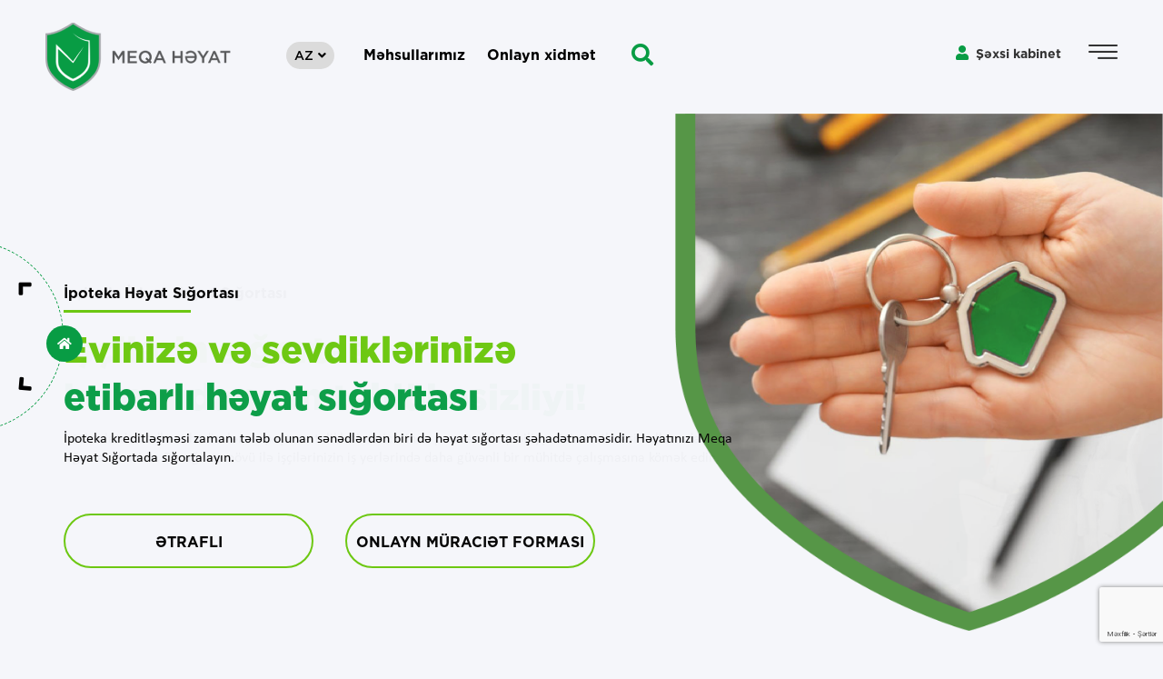

--- FILE ---
content_type: text/html; charset=UTF-8
request_url: https://www.megalife.az/xeber/21-metbuata-musahibe
body_size: 16721
content:
<!DOCTYPE html>
<html lang="AZ" class="_page ">
            <head>
    
    <meta charset="utf-8">
    <meta name="developer" content="Ramiz Köngülov">
    <link rel="icon" type="image/png" href="/favicons/megalife.png">
    <meta name="msapplication-TileColor" content="#da532c">
    <meta name="theme-color" content="#ffffff">
                                            <title>Meqa Həyat</title>
    <meta name="keywords" content="Meqa Həyat" />
    <meta name="description" content="Meqa Həyat">

    <meta http-equiv="X-UA-Compatible" content="IE=edge">
    <meta name="viewport" content="width=device-width, initial-scale=1">
    <link href="/fonts/fonts.css" rel="stylesheet">
    <link href="/css/bootstrap.min.css" rel="stylesheet">
    <link href="/css/libs.css" rel="stylesheet">
    <link href="https://use.fontawesome.com/releases/v5.7.0/css/all.css" rel="stylesheet">
    <link href="/css/animate.css?v=1699960488" rel="stylesheet">
    <link href="/css/index.css?v=1761039041" rel="stylesheet">
    <link href="/css/style.css?v=1732004931" rel="stylesheet">
    <link href="/css/responsive.css?v=1750142973" rel="stylesheet">
    <link href="/plugins/toastr/toastr.min.css" rel="stylesheet">
    <!--[if lt IE 9]>
    <script src="/js/html5shiv.min.js"></script>
    <script src="/js/respond.min.js"></script>
    <![endif]-->
    <script src="/plugins/head.min.js"></script>
    
    <script src="https://www.google.com/recaptcha/api.js?render=6Lf-ligcAAAAAAGoTRpulIAIhm6s9ZbgfjJRW4-2&hl=az"></script>
    <style>
        .g-recaptcha.center > div{
            margin: 0 auto;
        }
        .g-recaptcha.right > div{
            margin: auto;
            margin-right: 0;
        }
    </style>

    <!-- Google tag (gtag.js) -->
    <script async src="https://www.googletagmanager.com/gtag/js?id=UA-131052041-1"></script>
    <script>
        window.dataLayer = window.dataLayer || [];
        function gtag(){dataLayer.push(arguments);}
        gtag('js', new Date());
        gtag('config', 'UA-131052041-1');
    </script>

    <!-- Google Tag Manager -->
    <script>(function(w,d,s,l,i){w[l]=w[l]||[];w[l].push({'gtm.start':
                new Date().getTime(),event:'gtm.js'});var f=d.getElementsByTagName(s)[0],
            j=d.createElement(s),dl=l!='dataLayer'?'&l='+l:'';j.async=true;j.src=
            'https://www.googletagmanager.com/gtm.js?id='+i+dl;f.parentNode.insertBefore(j,f);
        })(window,document,'script','dataLayer','GTM-5NDJD9L2');</script>
    <!-- End Google Tag Manager -->

<script data-cfasync="false" nonce="f39ea849-92aa-4a9f-ac18-8ee659eeced7">try{(function(w,d){!function(j,k,l,m){if(j.zaraz)console.error("zaraz is loaded twice");else{j[l]=j[l]||{};j[l].executed=[];j.zaraz={deferred:[],listeners:[]};j.zaraz._v="5874";j.zaraz._n="f39ea849-92aa-4a9f-ac18-8ee659eeced7";j.zaraz.q=[];j.zaraz._f=function(n){return async function(){var o=Array.prototype.slice.call(arguments);j.zaraz.q.push({m:n,a:o})}};for(const p of["track","set","debug"])j.zaraz[p]=j.zaraz._f(p);j.zaraz.init=()=>{var q=k.getElementsByTagName(m)[0],r=k.createElement(m),s=k.getElementsByTagName("title")[0];s&&(j[l].t=k.getElementsByTagName("title")[0].text);j[l].x=Math.random();j[l].w=j.screen.width;j[l].h=j.screen.height;j[l].j=j.innerHeight;j[l].e=j.innerWidth;j[l].l=j.location.href;j[l].r=k.referrer;j[l].k=j.screen.colorDepth;j[l].n=k.characterSet;j[l].o=(new Date).getTimezoneOffset();if(j.dataLayer)for(const t of Object.entries(Object.entries(dataLayer).reduce((u,v)=>({...u[1],...v[1]}),{})))zaraz.set(t[0],t[1],{scope:"page"});j[l].q=[];for(;j.zaraz.q.length;){const w=j.zaraz.q.shift();j[l].q.push(w)}r.defer=!0;for(const x of[localStorage,sessionStorage])Object.keys(x||{}).filter(z=>z.startsWith("_zaraz_")).forEach(y=>{try{j[l]["z_"+y.slice(7)]=JSON.parse(x.getItem(y))}catch{j[l]["z_"+y.slice(7)]=x.getItem(y)}});r.referrerPolicy="origin";r.src="/cdn-cgi/zaraz/s.js?z="+btoa(encodeURIComponent(JSON.stringify(j[l])));q.parentNode.insertBefore(r,q)};["complete","interactive"].includes(k.readyState)?zaraz.init():j.addEventListener("DOMContentLoaded",zaraz.init)}}(w,d,"zarazData","script");window.zaraz._p=async d$=>new Promise(ea=>{if(d$){d$.e&&d$.e.forEach(eb=>{try{const ec=d.querySelector("script[nonce]"),ed=ec?.nonce||ec?.getAttribute("nonce"),ee=d.createElement("script");ed&&(ee.nonce=ed);ee.innerHTML=eb;ee.onload=()=>{d.head.removeChild(ee)};d.head.appendChild(ee)}catch(ef){console.error(`Error executing script: ${eb}\n`,ef)}});Promise.allSettled((d$.f||[]).map(eg=>fetch(eg[0],eg[1])))}ea()});zaraz._p({"e":["(function(w,d){})(window,document)"]});})(window,document)}catch(e){throw fetch("/cdn-cgi/zaraz/t"),e;};</script></head>
<body>
<!-- Google Tag Manager (noscript) -->
<noscript><iframe src="https://www.googletagmanager.com/ns.html?id=GTM-5NDJD9L2"
                  height="0" width="0" style="display:none;visibility:hidden"></iframe></noscript>
<!-- End Google Tag Manager (noscript) -->

<!-- Google tag (gtag.js) -->
<script async src="https://www.googletagmanager.com/gtag/js?id=G-SXWL07HG4J"></script>
<script>
    window.dataLayer = window.dataLayer || []; function gtag(){dataLayer.push(arguments);} gtag('js', new Date()); gtag('config', 'G-SXWL07HG4J');
</script>
<!-- END Google tag (gtag.js) -->

    <script>
        var menuId = false;
    </script>

    
    <div class="contact_popup">
        <div class="contact_popup_inner">
            <span class="close_cp"><i class="fa fa-times"></i></span>
            <div id="fullmap"></div>
        </div>
    </div>

    <div class="mega_menu">
        <!-- MenuHeader -->
        <header class="mega_menu_header clearfix">
            <!-- Logo -->
            <div class="mega_menu_header_logo">
                <a href="/" title="">
                                            <img src="/images/logo_megalife_popup_az.png" alt="">
                                    </a>
            </div>
            <!-- Search -->
            <div class="search">
                <form action="/search">
                    <input type="text" name="q" id="searchInput" placeholder="Biz sizə necə köməklik edə bilərik ?" value="">
                    <button type="submit"><i class="fa fa-search"></i></button>
                </form>
            </div>
            <!-- PhoneNumber -->
            <span class="phone_number">
                <img src="/images/icon/icon-phone-white.png" style="margin-right:5px;margin-top:-10px;">
                <sup style="font-size: 22px;">*</sup>8778
            </span>
            <!-- Close -->
            <button type="button" class="close_menu"></button>
        </header>
        <!-- Menu -->
        <div class="menu">
            <h1>Bölmələr</h1>
            <div class="clearfix">

                                                            
                                                    <nav>
                                <h4>Haqqımızda </h4>

                                                                    <ul class="list-unstyled">
                                                                                                                                    <li><a href="/m/9/about-us" title="">Şirkət Haqqında</a></li>
                                                                                                                                                                                                                                                                    <li><a href="/m/11/company-structure" title="">Şirkət Strukturu</a></li>
                                                                                                                                                                                <li><a href="/m/12/management" title="">Rəhbərlik </a></li>
                                                                                                                                                                                <li><a href="/m/2/keyfiyyet-siyaseti" title="">Keyfiyyət Siyasəti </a></li>
                                                                                                                                                                                                                                                                    <li><a href="/m/13/hesabatlar" title="">Hesabatlar </a></li>
                                                                                                                                                                                                                                                                    <li><a href="/m/260/missiya-deyerlerimiz" title="">Missiya və Dəyərlərimiz</a></li>
                                                                                                                                                                                                                                                                                                                                                        <li><a href="/m/285/mexfilik-siyaseti" title="">Məxfilik Siyasəti </a></li>
                                                                                                                        </ul>
                                                            </nav>
                                                                    
                                                    <nav>
                                <h4>Məhsullarımız </h4>

                                                                    <ul class="list-unstyled">
                                                                                                                                    <li><a href="/m/268/icbari-heyat-sigortasi" title="">İcbari Həyat Sığortası </a></li>
                                                                                                                                                                                <li><a href="/m/269/ipoteka-heyat-sigortasi" title="">İpoteka Həyat Sığortası </a></li>
                                                                                                                                                                                <li><a href="/m/267/heyatin-yasham-sigortasi" title="">Həyatın Yaşam Sığortası </a></li>
                                                                                                                                                                                <li><a href="/m/271/korporativ-heyat-sigortasi" title="">Korporativ Həyat Sığortası </a></li>
                                                                                                                                                                                <li><a href="/m/272/kredit-heyat-sigortasi" title="">Kredit Həyat Sığortası </a></li>
                                                                                                                                                                                <li><a href="/m/306/guvenli-heyat-sigortasi" title="">Güvənli Həyat Sığortası </a></li>
                                                                                                                        </ul>
                                                            </nav>
                                                                                                                        
                                                    <nav>
                                <h4>Media Mərkəzi</h4>

                                                                    <ul class="list-unstyled">
                                                                                                                                    <li><a href="/m/22/bloq" title="">Bloq </a></li>
                                                                                                                                                                                <li><a href="/m/23/kiv-ucun" title="">KİV üçün</a></li>
                                                                                                                                                                                                            </ul>
                                                            </nav>
                                                                    
                                                    <nav>
                                <h4>Faydalı </h4>

                                                                    <ul class="list-unstyled">
                                                                                                                                    <li><a href="/m/27/FAQ" title="">FAQ </a></li>
                                                                                                                                                                                                                                                                                                                                                        <li><a href="/m/29/terminologiya" title="">Terminologiya </a></li>
                                                                                                                                                                                                                                                                    <li><a href="/m/103/mushteri-huquqlari" title="">Müştəri Hüquqları</a></li>
                                                                                                                                                                                                                                                                    <li><a href="/m/106/teklif-ve-iradlar" title="">Təkliflər və İradlar</a></li>
                                                                                                                                                                                <li><a href="/m/256/COVID-19" title="">COVID - 19</a></li>
                                                                                                                                                                                <li><a href="/m/253/qebul-gunleri" title="">Vətəndaşların qəbul qrafiki</a></li>
                                                                                                                        </ul>
                                                            </nav>
                                                                    
                                                    <nav>
                                <h4>Partnyorlar </h4>

                                                                    <ul class="list-unstyled">
                                                                                                                                    <li><a href="/m/35/tekrar-sigortacilar" title="">Təkrarsığortaçılar </a></li>
                                                                                                                                                                                <li><a href="/m/36/brokerler" title="">Brokerlər </a></li>
                                                                                                                        </ul>
                                                            </nav>
                                                                    
                                                    <nav>
                                <h4>Karyera </h4>

                                                                    <ul class="list-unstyled">
                                                                                                                                    <li><a href="/m/32/vakansiyalar" title="">Vakansiyalar </a></li>
                                                                                                                                                                                                            </ul>
                                                            </nav>
                                                                            <nav class="medicalMenu_megaMenu">
                    <h4><i class="fas fa-briefcase-medical" style="margin-right: 10px;"></i>Tibbi xidmətlər</h4>
                    <ul class="list-unstyled">
                        <li><a href="/medical/doctor-appointment">Həkimə qeydiyyat</a></li>
                        <li><a href="/medical/clinics">Klinikalar</a></li>
                        <li><a href="/medical/pharmacy-and-optics">Aptek və Optikalar</a></li>
                        <li><a href="/medical/dental-clinics">Stomatolji klinikalar</a></li>
                    </ul>
                </nav>
            </div>
        </div>
        <!-- Useful -->
        <div class="useful">
            <h1>SİZİN ÜÇÜN FAYDALI</h1>
            <div class="clearfix">
                <div class="box">
                    <a href="/calculator">
                        <figure>
                            <img src="/images/bg/useful_bg1.png" alt="">
                        </figure>
                        <h2>Sığorta Kalkulyatoru</h2>
                        <i class="fa fa-arrow-right"></i>
                    </a>
                </div>
                
                <div class="box">
                    <a href="/m/27/FAQ">
                        <figure>
                            <img src="/images/bg/useful_bg3.png" alt="">
                        </figure>
                        <h2>FAQ </h2>
                        <i class="fa fa-arrow-right"></i>
                    </a>
                </div>
            </div>
        </div>
    </div>

    <header id="header">
        <div class="container-fluid">
            <div class="row">
                <div class="col-xs-12">
                    <!-- Logo -->
                    <div class="logo">
                        <a href="/" title="">
                                                            <img src="/images/logo_megalife_header_az.png" alt="">
                                                    </a>
                    </div>
                    <!-- Lang -->
                                            <div class="lang">
                            <span>AZ<i class="fa fa-angle-down"></i></span>
                            <ul class="list-unstyled">
                                                                                                                                                                                <li><a href="/?language=RU">RU</a></li>
                                                                                                                                                <li><a href="/?language=EN">EN</a></li>
                                                                                                </ul>
                        </div>
                                        <!-- TopNav -->
                    <nav class="topnav">
                                                                                                                        <a href="/m/265/mehsullarimiz" class="btn-waves-classic ">Məhsullarımız </a>
                                                                                                                                <span id="firstSubMenuParent" style="cursor: pointer">
                                                                                <a href="/m/286/onlayn-xidmet" style="pointer-events: none;" class="btn-waves-classic ">
                                            Onlayn xidmət                                         </a>
                                                                                    <ul class="list-unstyled">
                                                                                                                                                            <li style="position:relative;" class="secondSubMenuParent">
                                                                                                                            <a href="/m/288/online-muraciet" title="">Onlayn müraciət </a>
                                                                                                                                                                                        <ul class="list-unstyled submenu">
                                                                                                                                                                                                                        <li><a href="https://my.megalife.az/register" target="_blank">Həyatın yaşam sığortası </a></li>
                                                                                                                                                                                                                                                                                                <li><a href="https://credit.megalife.az/form" target="_blank">Kredit həyat sığortası </a></li>
                                                                                                                                                                                                                                                                                                <li><a href="https://safelife.megalife.az/" target="_blank">Güvənli Həyat Sığortası </a></li>
                                                                                                                                            
                                                                                                                                            <li><a href="/compulsory-life-insurance">İcbari həyat sığortası</a></li>
                                                                        <li><a href="/mortgage-life-insurance">İpoteka həyat sığortası</a></li>
                                                                        <li><a href="/corporate-life-insurance">Korporativ həyat sığortası</a></li>
                                                                    
                                                                </ul>
                                                                                                                    </li>
                                                                                                                                                                                                                <li style="position:relative;" class="secondSubMenuParent">
                                                                                                                            <a class="open_popup2" data-type="online_payment" style="cursor:pointer;">Onlayn ödəniş </a>
                                                                                                                                                                                </li>
                                                                                                                                                </ul>
                                                                            </span>
                                                                                                        </nav>
                    <!-- BtnSearch -->
                    <button type="button" class="btn_search"><i class="fa fa-search"></i></button>
                    <div class="pull-right">
                        
                        <!-- AfterLogin -->
                                                    <div class="after_login">
                                <button type="button"><i class="fa fa-user"></i>Şəxsi kabinet</button>
                                <ul class="list-unstyled">
                                    <li><a href="https://my.megalife.az/login" target="_blank" style="cursor: pointer;">Şəxsi hesaba daxil olun</a></li>
                                    <li><a href="https://credit.megalife.az/search" target="_blank" style="cursor: pointer;">Sığorta şəhadətnaməni yoxla</a></li>
                                </ul>
                            </div>
                            <!--
                            <div class="before_login">
                                <button type="button" class="open_popup" data-type="login"><i class="fa fa-user"></i>Şəxsi kabinet</button>
                            </div>
                            -->
                                                <!-- BtnMenu -->
                        <button type="button" class="btn_menu"></button>
                    </div>
                </div>
                <div id="numberUnderMenu" class="col-xs-12">
                    <a href="tel:*8778" class="footer_phone" style="
                        width: auto;
                        margin: 0;
                        padding-top: 6px;
                        padding-bottom: 6px;
                        background: none;
                        color: #089c44;
                        padding-left: 10px;
                        display:inline-block;
                    ">
                        <svg style="width: 20px; fill: #089c44;" viewBox="0 0 512 512" xmlns="http://www.w3.org/2000/svg"><path d="M18.92 351.2l108.5-46.52c12.78-5.531 27.77-1.801 36.45 8.98l44.09 53.82c69.25-34 125.5-90.31 159.5-159.5l-53.81-44.04c-10.75-8.781-14.41-23.69-8.974-36.47l46.51-108.5c6.094-13.91 21.1-21.52 35.79-18.11l100.8 23.25c14.25 3.25 24.22 15.8 24.22 30.46c0 252.3-205.2 457.5-457.5 457.5c-14.67 0-27.18-9.968-30.45-24.22l-23.25-100.8C-2.571 372.4 5.018 357.2 18.92 351.2z"/></svg>
                        <span style="font-size: 22px;">*</span>8778
                    </a>
                    <nav class="topnav mobile-topnav" style="display: contents;">
                                                                                                                                                                                    <span class="firstSubMenuParent" style="cursor: pointer">
                                                                                <a href="/m/286/onlayn-xidmet" style="pointer-events: none;" class="btn-waves-classic ">
                                            Onlayn xidmət                                         </a>
                                                                                    <ul class="list-unstyled">
                                                                                                                                                            <li style="position:relative;" class="secondSubMenuParent">
                                                                                                                        <a href="/m/288/online-muraciet" title="">Onlayn müraciət </a>
                                                                                                                                                                                        <ul class="list-unstyled submenu">
                                                                                                                                                                                                                    <li><a href="https://my.megalife.az/register" target="_blank">Həyatın yaşam sığortası </a></li>
                                                                                                                                                                                                                                                                                            <li><a href="https://credit.megalife.az/form" target="_blank">Kredit həyat sığortası </a></li>
                                                                                                                                                                                                                                                                                            <li><a href="https://safelife.megalife.az/" target="_blank">Güvənli Həyat Sığortası </a></li>
                                                                                                                                            
                                                                                                                                        <li><a href="/compulsory-life-insurance">İcbari həyat sığortası</a></li>
                                                                        <li><a href="/mortgage-life-insurance">İpoteka həyat sığortası</a></li>
                                                                        <li><a href="/corporate-life-insurance">Korporativ həyat sığortası</a></li>
                                                                    
                                                                </ul>
                                                                                                                    </li>
                                                                                                                                                                                                                <li style="position:relative;" class="secondSubMenuParent">
                                                                                                                        <a class="open_popup2" data-type="online_payment" style="cursor:pointer;">Onlayn ödəniş </a>
                                                                                                                                                                                </li>
                                                                                                                                                </ul>
                                                                            </span>
                                                                                                        </nav>
                    
                    <a href="/contact" style="font-size: 13px;color: #089c44;font-weight: bold;"><i class="fa fa-map-marker-alt"></i> Əlaqə</a>
                </div>
            </div>
        </div>
    </header>

    <div><div class="circle_carousel">
    <ul>
                                    <li key="1"><span><i class="fas fa-hard-hat"></i></span></li>
                            <li key="2"><span><i class="fas fa-home"></i></span></li>
                            <li key="3"><span><i class="fas fa-user-shield"></i></span></li>
                            <li key="4"><span><i class="fas fa-percent"></i></span></li>
                            <li key="5"><span><i class="fas fa-solid fa-coins"></i></span></li>
                        </ul>
    <div class="circle_carousel_nav">
        <a href="#" title="" class="prev"><i class="fa fa-angle-left" aria-hidden="true"></i></a>
        <a href="#" title="" class="next"><i class="fa fa-angle-right" aria-hidden="true"></i></a>
    </div>
</div>



<section id="slider" class="owl-carousel">
                        <div class="item" data-slide-id="2">
                <div class="caption">
                    <div class="container">
                        <div class="row">
                            <div class="col-md-8">
                                <span class="cat">İşçilərin İcbari Həyat Sığortası</span>
                                <h2>İşçilərin sığortası — <span>komandanızın təhlükəsizliyi!</span></h2>
                                <p>İstehsalatda bədbəxt hadisələr və peşə xəstəlikləri nəticəsində peşə əmək qabiliyyətinin itirilməsi hallarından sığorta icbaridir. Bu sığorta növü ilə işçilərinizin iş yerlərində daha güvənli bir mühitdə çalışmasına kömək edin.</p>
                                <div class="btns clearfix">
                                    <a class="sliderInfoButton" href="https://www.megalife.az/m/268/icbari-heyat-sigortasi">ƏTRAFLI</a>
                                    <a class="sliderInfoButton" href="https://www.megalife.az/compulsory-life-insurance">
                                        ONLAYN MÜRACIƏT FORMASI                                    </a>
                                </div>
                            </div>
                        </div>
                    </div>
                </div>
                <figure>
                    <img src="/storage/img/59649_1737011718.png" alt="">
                </figure>
            </div>
                    <div class="item" data-slide-id="1">
                <div class="caption">
                    <div class="container">
                        <div class="row">
                            <div class="col-md-8">
                                <span class="cat">İpoteka Həyat Sığortası</span>
                                <h2>Evinizə və sevdiklərinizə <span>etibarlı həyat sığortası</span></h2>
                                <p>İpoteka kreditləşməsi zamanı tələb olunan sənədlərdən biri də həyat sığortası şəhadətnaməsidir. Həyatınızı Meqa Həyat Sığortada sığortalayın.</p>
                                <div class="btns clearfix">
                                    <a class="sliderInfoButton" href="https://www.megalife.az/m/269/ipoteka-heyat-sigortasi">ƏTRAFLI</a>
                                    <a class="sliderInfoButton" href="https://www.megalife.az/mortgage-life-insurance">
                                        ONLAYN MÜRACIƏT FORMASI                                    </a>
                                </div>
                            </div>
                        </div>
                    </div>
                </div>
                <figure>
                    <img src="/storage/img/65114_1726558917.png" alt="">
                </figure>
            </div>
                    <div class="item" data-slide-id="28">
                <div class="caption">
                    <div class="container">
                        <div class="row">
                            <div class="col-md-8">
                                <span class="cat">Güvənli həyat sığortası</span>
                                <h2>Sağlamlığınızı, gəlirinizi və arzularınızı qoruyun. <span>Gələcəyinizi bu gündən təmin edin!</span></h2>
                                <p>Həyatın gözlənilməz anları üçün etibarlı maliyyə qoruma, tibbi xərclərin ödənilməsi və gəlir təminatı – hər şey bir sığorta ilə!</p>
                                <div class="btns clearfix">
                                    <a class="sliderInfoButton" href="https://www.megalife.az/m/306/guvenli-heyat-sigortasi">ƏTRAFLI</a>
                                    <a class="sliderInfoButton" href="https://safelife.megalife.az/">
                                        ONLAYN ƏLDƏ ET                                    </a>
                                </div>
                            </div>
                        </div>
                    </div>
                </div>
                <figure>
                    <img src="/storage/img/58375_1754391318.png" alt="">
                </figure>
            </div>
                    <div class="item" data-slide-id="25">
                <div class="caption">
                    <div class="container">
                        <div class="row">
                            <div class="col-md-8">
                                <span class="cat">Kredit həyat sığortası</span>
                                <h2>Kredit borcunuz <span>ailənizə qalmasın!</span></h2>
                                <p>Kredit üçün həyat sığortası, borcalanın ölüm halında bank qarşısındakı borcunun ödənilməsini təmin edir və ailəsini maliyyə öhdəliklərindən qoruyur.</p>
                                <div class="btns clearfix">
                                    <a class="sliderInfoButton" href="https://www.megalife.az/m/272/kredit-heyat-sigortasi">ƏTRAFLI</a>
                                    <a class="sliderInfoButton" href="https://credit.megalife.az/form">
                                        ONLAYN ƏLDƏ ET                                    </a>
                                </div>
                            </div>
                        </div>
                    </div>
                </div>
                <figure>
                    <img src="/storage/img/10938_1726141561.png" alt="">
                </figure>
            </div>
                    <div class="item" data-slide-id="24">
                <div class="caption">
                    <div class="container">
                        <div class="row">
                            <div class="col-md-8">
                                <span class="cat">Həyatın Yaşam Sığortası</span>
                                <h2>Dama dama <span>göl olar</span></h2>
                                <p>Yığım sığortasına qoşulun, güzəştlərdən faydalanın və 3 il ərzində yığdığınız pullar əlavə investisiya ilə sizə geri dönsün.</p>
                                <div class="btns clearfix">
                                    <a class="sliderInfoButton" href="https://www.megalife.az/m/267/heyatin-yasham-sigortasi">ƏTRAFLI</a>
                                    <a class="sliderInfoButton" href="https://my.megalife.az/login">
                                        ONLAYN ƏLDƏ ET                                    </a>
                                </div>
                            </div>
                        </div>
                    </div>
                </div>
                <figure>
                    <img src="/storage/img/71487_1726043751.png" alt="">
                </figure>
            </div>
            </section>
</div>

    <footer id="footer">
        <div class="container-fluid">
            <div class="row">
                <div class="col-md-8 col-xs-12 pt20">
                    <div class="clearfix">
                        <!-- FooterMenu -->
                        <nav class="footer_menu">
                            <ul class="list-unstyled">

                                                                                                                                                        <li><a href="/m/8/haqqimizda" title="">Haqqımızda </a></li>
                                                                                                                                                                                                                                                                                                                                                                                                                                                                                                                                                                                                                                                                                                                                                                                                                                                                                                                                                                                                                                                                                                                                                                                                                                                                                                                                                                                                                                                                                                                                                                                                                                                                                                                                                                                                                                                                                                                                                                                                                                                                                                                                                                                                                                                                                                    <li><a href="/m/26/faydali" title="">Faydalı </a></li>
                                                                                                                                                                                                                                                                                                                                                                                                                                                                                                                                                                                                                                                                                                                                                                                                                                                                                                                                                                                                                                    <li><a href="/m/285/mexfilik-siyaseti" title="">Məxfilik Siyasəti </a></li>
                                                                                                                                                                                                                                                                                                                                                                                                                                                                                                                                        <li><a href="/contact" title="">Əlaqə</a></li>
                            </ul>
                        </nav>
                        <!-- FooterPhone -->
                        <div class="footer-icons">
                            <div class="footer_phone" style="margin-left: 0;background:none;">
                                <svg style="width: 20px; fill: #089c44;" viewBox="0 0 512 512" xmlns="http://www.w3.org/2000/svg"><path d="M18.92 351.2l108.5-46.52c12.78-5.531 27.77-1.801 36.45 8.98l44.09 53.82c69.25-34 125.5-90.31 159.5-159.5l-53.81-44.04c-10.75-8.781-14.41-23.69-8.974-36.47l46.51-108.5c6.094-13.91 21.1-21.52 35.79-18.11l100.8 23.25c14.25 3.25 24.22 15.8 24.22 30.46c0 252.3-205.2 457.5-457.5 457.5c-14.67 0-27.18-9.968-30.45-24.22l-23.25-100.8C-2.571 372.4 5.018 357.2 18.92 351.2z"/></svg>
                                <span style="font-size: 22px;">*</span>8778
                            </div>
                            <div id="infobank">
                                <a href="https://infobank.az/" target="_blank">
                                    <img src="/images/infobank.png" height="31">
                                </a>
                            </div>
                        </div>
                    </div>
                    <div class="clearfix">
                        <nav class="social show-m clearfix">
                                                            <a href="https://www.facebook.com/megalife.az" target="_blank"><i class="fab fa-facebook-f"></i></a>
                                                                                        <a href="https://www.instagram.com/megalife.az" target="_blank"><i class="fab fa-instagram"></i></a>
                                                                                        <a href="https://youtube.com/@megalifeinsurance?si=BIezkfLBuIBejg76" target="_blank"><i class="fab fa-youtube"></i></a>
                                                                                        <a href="https://www.linkedin.com/company/mega-life" target="_blank"><i class="fab fa-linkedin"></i></a>
                                                    </nav>
                        <!-- Copyright -->
                        <div class="copyright" style="padding-left: 26px;">
                            <p>© 2026 Meqa Həyat Sığorta | Bütün Hüquqlar Qorunur</p>
                            
                        </div>
                    </div>
                </div>
                <div class="col-md-4 col-xs-12 hidden-sm hidden-xs">
                    <div class="pull-right">
                        <!-- Social -->
                        <nav class="social">
                                                            <a href="https://www.facebook.com/megalife.az" target="_blank"><i class="fab fa-facebook-f"></i></a>
                                                                                        <a href="https://www.instagram.com/megalife.az" target="_blank"><i class="fab fa-instagram"></i></a>
                                                                                        <a href="https://youtube.com/@megalifeinsurance?si=BIezkfLBuIBejg76" target="_blank"><i class="fab fa-youtube"></i></a>
                                                                                        <a href="https://www.linkedin.com/company/mega-life" target="_blank"><i class="fab fa-linkedin"></i></a>
                                                    </nav>
                        <!-- FooterLogo -->
                        
                    </div>
                </div>
            </div>
        </div>
    </footer>

    <!-- POP Begin -->
    <div class="pop">
        <div class="pop_inner" data-id="online_payment" style="overflow: auto;">
            <button type="button" class="btn_close"><i class="fa fa-times" aria-hidden="true"></i></button>
            <div class="clearfix" style="overflow: auto;">
                                                            <figure >
                            <a href="https://hesab.az/unregistered/#/direct-pay/insurance/megahayat/parameters" target="_blank"><img src="/storage/img/70927_1730718736.png"></a>
                        </figure>
                                            <figure >
                            <a href="https://asanpay.az/payments/credit/2002899?inFrame=false&orgIsNotClosable=true&idtIsNotClosable=true" target="_blank"><img src="/storage/img/48917_1730463561.png"></a>
                        </figure>
                                            <figure style="border-right: 0" >
                            <a href="https://hesab.az/unregistered/#/direct-pay/insurance/gppinsurance/parameters" target="_blank"><img src="/storage/img/29635_1767945323.png"></a>
                        </figure>
                                                </div>
        </div>
    </div>
    <!-- POP End -->

    <div class="popup">
        <div class="popup_inner" data-id="automobile_popup">
            <button type="button" class="btn_close"><i class="fa fa-times" aria-hidden="true"></i></button>
            <div class="clearfix">
                                <figure style="padding-bottom: 20px;">
                    <a href="/m/<br />
<b>Notice</b>:  Trying to get property 'file' of non-object in <b>/var/www/html/app/cache/_var_www_html_app_views_site_index.volt.php</b> on line <b>478</b><br />
/form/<br />
<b>Notice</b>:  Trying to get property 'url' of non-object in <b>/var/www/html/app/cache/_var_www_html_app_views_site_index.volt.php</b> on line <b>478</b><br />
" style="font-size: 15px;"><br />
<b>Notice</b>:  Trying to get property 'name' of non-object in <b>/var/www/html/app/cache/_var_www_html_app_views_site_index.volt.php</b> on line <b>478</b><br />
 <br />
<b>Notice</b>:  Trying to get property 'name2' of non-object in <b>/var/www/html/app/cache/_var_www_html_app_views_site_index.volt.php</b> on line <b>478</b><br />
</a>
                </figure>
                                                <figure>
                    <a href="/m/<br />
<b>Notice</b>:  Trying to get property 'file' of non-object in <b>/var/www/html/app/cache/_var_www_html_app_views_site_index.volt.php</b> on line <b>483</b><br />
/form/<br />
<b>Notice</b>:  Trying to get property 'url' of non-object in <b>/var/www/html/app/cache/_var_www_html_app_views_site_index.volt.php</b> on line <b>483</b><br />
" style="font-size: 15px;"><br />
<b>Notice</b>:  Trying to get property 'name' of non-object in <b>/var/www/html/app/cache/_var_www_html_app_views_site_index.volt.php</b> on line <b>483</b><br />
 <br />
<b>Notice</b>:  Trying to get property 'name2' of non-object in <b>/var/www/html/app/cache/_var_www_html_app_views_site_index.volt.php</b> on line <b>483</b><br />
</a>
                </figure>
                            </div>
        </div>
        <div class="popup_inner" data-id="login">
            <button type="button" class="btn_close"><i class="fa fa-times"></i></button>
            <h2>HESABA DAXİL OL</h2>
            <div class="form_block">
                <form action="/profile/login" method="POST" class="form-inline" data-type="login">
                    <div class="item">
                        <div class="item_radiobox clearfix">
                            <input onclick="$('#fin_customer_code').html('Müştəri kodu:');$('#login_fin_code').hide();$('#login_customer_code').show();" type="radio" name="fin_customer_code" value="1" id="Müştəri kodu" class="css-checkbox" checked>
                            <label for="Müştəri kodu" class="css-label">Müştəri kodu</label>
                            <input onclick="$('#fin_customer_code').html('FİN kod:');$('#login_customer_code').hide();$('#login_fin_code').show();" type="radio" name="fin_customer_code" value="2" id="FİN kod" class="css-checkbox">
                            <label for="FİN kod" class="css-label">FİN kod</label>
                        </div>
                    </div>
                    <div class="item">
                        <label class="lbl clearfix">
                            <span id="fin_customer_code">Müştəri kodu:</span>
                            <span class="err" style="display: none;">Məlumat tapılmadı!</span>
                        </label>
                        <div class="ipt_group">
                            <input type="text" id="login_customer_code" name="customer_code" class="ipt_style only_number">
                            <input type="text" id="login_fin_code" maxlength="7" name="fin_code" class="ipt_style" style="display: none;">
                            <!--<span class="ipt_group_btn"><i class="fa fa-info-circle"></i></span>-->
                        </div>
                    </div>
                    <div class="item">
                        <label class="lbl">Hesab şifrəsi:</label>
                        <div class="ipt_group">
                            <input type="password" name="password" class="ipt_style">
                            <span class="ipt_group_btn show_pass"><i class="fa fa-eye"></i></span>
                        </div>
                    </div>
                    <div class="item_submit">
                        <button type="submit" name="" class="btn-waves-classic form-bottom-button">DAXİL OL</button>
                    </div>
                </form>
            </div>
            <div class="bottom clearfix">
                <a href="#" title="" class="open_popup" data-type="forget_password">Şifrənizi unuttunuz?</a>
                <a href="#" title="" class="open_popup" data-type="registr_step1">Qeydiyyatdan keçin</a>
            </div>
        </div>
        <div class="popup_inner" data-id="forget_password">
            <button type="button" class="btn_close"><i class="fa fa-times"></i></button>
            <h2>ŞİFRƏNİN BƏRPASI</h2>
            <div class="form_block">
                <form action="/profile/forgot" method="POST" class="form-inline" data-type="forgot">
                    <div class="item">
                        <label class="lbl clearfix">Müştəri kodu:</label>
                        <div class="ipt_group">
                            <input type="text" name="customer_code" class="ipt_style only_number">
                            <!--<span class="ipt_group_btn"><i class="fa fa-info-circle"></i></span>-->
                        </div>
                    </div>
                    <div class="item">
                        <div class="item_radiobox clearfix">
                            <input onclick="$('#fin_voen_forgot').html('FİN kod:');$('.fin_voen_forgot.show_finkod').show();" type="radio" name="fiz_huquq" value="1" id="Fiziki şəxs_forgot" class="css-checkbox" checked>
                            <label for="Fiziki şəxs_forgot" class="css-label">Fiziki şəxs</label>
                            <input onclick="$('#fin_voen_forgot').html('VÖEN kod:');$('.fin_voen_forgot.show_finkod').hide();" type="radio" name="fiz_huquq" value="2" id="Hüquqi şəxs_forgot" class="css-checkbox">
                            <label for="Hüquqi şəxs_forgot" class="css-label">Hüquqi şəxs</label>
                        </div>
                    </div>
                    <div class="item">
                        <label class="lbl clearfix" id="fin_voen_forgot">FİN kod:</label>
                        <div class="ipt_group">
                            <input type="text" name="fin_voen" id="fin_voen_forgot" class="ipt_style">
                            <span class="ipt_group_btn show_finkod fin_voen_forgot"><i class="fa fa-info-circle"></i></span>
                            <div class="finkod">
                                <div class="txt">
                                    <p>Fin kod - şəxsiyyət vəsiqənizin sağ aşağı küncündəki, axırdan birinci rəqəmi çıxmaqla, sonrakı 7 rəqəm və hərflərdən ibarət kod</p>
                                    <p></p>
                                </div>
                                <figure>
                                    <img src="/images/bg/finkod.png" alt="">
                                </figure>
                            </div>
                        </div>
                        <span class="note">(hüquqi şəxslər VÖEN, digərləri FİN kodu daxil edin)</span>
                    </div>
                    <div class="item_submit">
                        <button type="submit" name="" class="btn-waves-classic form-bottom-button">BƏRPA ET</button>
                    </div>
                </form>
            </div>
        </div>
        <div class="popup_inner" data-id="registr_step1">
            <button type="button" class="btn_close"><i class="fa fa-times"></i></button>
            <h2>QEYDİYYAT PANELİ</h2>
            <div class="form_block">
                <form action="/profile/regstep1" method="POST" class="form-inline" data-type="regstep1">
                    <div class="item">
                        <div class="item_radiobox clearfix">
                            <input onclick="$('#fin_voen').html('FİN kod:');$('.fin_voen.show_finkod').show();" type="radio" name="fiz_huquq" value="1" id="Fiziki şəxs" class="css-checkbox" checked>
                            <label for="Fiziki şəxs" class="css-label">Fiziki şəxs</label>
                            <input disabled onclick="$('#fin_voen').html('VÖEN kod:');$('.fin_voen.show_finkod').hide();" type="radio" name="fiz_huquq" value="2" id="Hüquqi şəxs" class="css-checkbox">
                            <label for="Hüquqi şəxs" class="css-label">Hüquqi şəxs</label>
                        </div>
                    </div>
                    <div class="item">
                        <label class="lbl clearfix" id="fin_voen">FİN kod:</label>
                        <div class="ipt_group">
                            <input type="text" name="fin_voen" class="ipt_style">
                            <span class="ipt_group_btn show_finkod fin_voen"><i class="fa fa-info-circle"></i></span>
                            <div class="finkod">
                                <div class="txt">
                                    <p>Fin kod - şəxsiyyət vəsiqənizin sağ aşağı küncündəki, axırdan birinci rəqəmi çıxmaqla, sonrakı 7 rəqəm və hərflərdən ibarət kod</p>
                                    <p></p>
                                </div>
                                <figure>
                                    <img src="/images/bg/finkod.png" alt="">
                                </figure>
                            </div>
                        </div>
                        <span class="note">(hüquqi şəxslər VÖEN, digərləri FİN kodu daxil edin)</span>
                    </div>
                    <div class="item_submit">
                        <button type="submit" name="" class="btn-waves-classic form-bottom-button">MƏLUMATI YOXLA</button>
                    </div>
                </form>
            </div>
        </div>
        <div class="popup_inner" data-id="registr_step2">
            <button type="button" class="btn_close"><i class="fa fa-times"></i></button>
            <h2>QEYDİYYAT PANELİ</h2>
            <div class="form_block">
                <form action="/profile/regstep2" method="POST" class="form-inline" data-type="regstep2">
                    <div class="item">
                        <span class="small_txt">Məlumatın göndərilmə vasitəsini seçin</span>
                    </div>
                    <div class="item">
                        <label class="lbl clearfix">Mobil nömrə:</label>
                        <div class="ipt_group">
                            <input type="text" name="phone_to_show" id="phone_to_show" class="ipt_style" disabled>
                            <input type="checkbox" name="phone_send_checkbox" id="phone_send_checkbox" class="css-checkbox" disabled>
                            <label for="phone_send_checkbox" class="css-label"></label>
                        </div>
                    </div>
                    <div class="item">
                        <label class="lbl clearfix">Email:</label>
                        <div class="ipt_group">
                            <input type="text" name="email_to_show" id="email_to_show" class="ipt_style" disabled>
                            <input type="checkbox" name="email_send_checkbox" id="email_send_checkbox" class="css-checkbox" disabled>
                            <label for="email_send_checkbox" class="css-label"></label>
                        </div>
                    </div>
                    <div class="item_submit">
                        <button type="submit" name="" class="btn-waves-classic form-bottom-button">MƏLUMATI GÖNDƏRİN</button>
                    </div>
                </form>
            </div>
        </div>
        <div class="popup_inner" data-id="registr_step3">
            <button type="button" class="btn_close"><i class="fa fa-times"></i></button>
            <h2>QEYDİYYAT PANELİ</h2>
            <div class="form_block">
                <form action="/profile/regstep3" method="POST" class="form-inline" data-type="regstep3">
                    <div class="item">
                        <div class="ipt_group">
                            <input type="text" name="customer_code" placeholder="Müştəri kodu" class="ipt_style only_number">
                            <!--<span class="ipt_group_btn"><i class="fa fa-info-circle"></i></span>-->
                        </div>
                    </div>
                    <div class="item">
                        <div class="ipt_group">
                            <input type="password" name="password" placeholder="Yeni şifrə daxil edin" class="ipt_style">
                            <span class="ipt_group_btn show_pass"><i class="fa fa-eye"></i></span>
                        </div>
                    </div>
                    <div class="item">
                        <div class="ipt_group">
                            <input type="password" name="confirm_password" placeholder="Şifrəni təkrarlayın" class="ipt_style">
                        </div>
                    </div>
                    <div class="item_submit">
                        <button type="submit" name="" class="btn-waves-classic form-bottom-button">MƏLUMATI GÖNDƏRİN</button>
                    </div>
                </form>
            </div>
        </div>
        <div class="popup_inner" data-id="success">
            <button type="button" class="btn_close"><i class="fa fa-times"></i></button>
            <div class="popup_inner_success">
                <i class="fa fa-check-circle"></i>
                <h4>MƏLUMAT GÖNDƏRİLDİ</h4>
                <!--<p>Lorem ipsum dolor sit</p>-->
            </div>
        </div>
        <div class="popup_inner" data-id="successISB">
            <button type="button" class="btn_close"><i class="fa fa-times"></i></button>
            <div class="popup_inner_success">
                <i class="fa fa-check-circle"></i>
                <h4>Əməliyyat uğurla tamamlandı!</h4>
                <!--<p>Lorem ipsum dolor sit</p>-->
            </div>
        </div>

        <div class="popup_inner" data-id="successForm">
            <button type="button" class="btn_close"><i class="fa fa-times"></i></button>
            <div class="popup_inner_success">
                <i class="fa fa-check-circle"></i>
                <h4>Hörmətli müştəri sorğunuz qəbul edildi. Qısa müddətdə sorğunuzla bağlı Sizinlə əlaqə saxlanacaq. Bizi seçdiyiniz üçün təşəkkür edirik.</h4>
                <!--<p>Lorem ipsum dolor sit</p>-->
            </div>
        </div>


        <div class="popup_inner" data-id="size_zeng_edek" style="padding: 30px 23px;">
            <button type="button" class="btn_close"><i class="fa fa-times"></i></button>
            <h2>SİZƏ ZƏNG EDƏK</h2>
            <div class="form_block">
                <form action="/menu/zenget" method="POST" class="form-inline" data-type="zenget">
                    <div class="item">
                        <div class="ipt_group">
                            <input type="text" name="name" class="ipt_style" placeholder="* Ad, Soyad" required>
                        </div>
                    </div>
                    <div class="item">
                        <div class="ipt_group">
                            <table cellpadding="0" cellspacing="0" border="0">
                                <tr>
                                    <td>
                                        <select name="code" class="ipt_style" style="cursor:pointer;background: url(/images/arrow/arrow-select.png) no-repeat right 15px center;width: auto;display: inline-block;">
                                            <option value="010">010</option>
                                            <option value="050">050</option>
                                            <option value="051">051</option>
                                            <option value="055">055</option>
                                            <option value="070">070</option>
                                            <option value="077">077</option>
                                        </select>
                                    </td>
                                    <td><div style="width: 17px;"></div></td>
                                    <td>
                                        <input type="text" name="phone" class="ipt_style maskphone" placeholder="000 - 00 - 00" required>
                                    </td>
                                </tr>
                            </table>
                        </div>
                    </div>

                    <div class="g-recaptcha center" data-sitekey="6LfzGtgUAAAAANebnCVQhaZJ0fV7AGfAUg86Q3ZS"></div>

                    <div class="item_submit">
                        <button type="submit" name="" class="btn-waves-classic form-bottom-button">GÖNDƏRMƏK</button>
                    </div>
                </form>
            </div>
        </div>


                                                        
    </div>

    <div class="check_popup">
        <div class="check_popup_inner check_agreements">
            <span class="close_check_popup"><i class="fa fa-times" style="color: #fff;font-size:13px;"></i></span>
            <div class="head">
                <p><span>Online Xidmətlərimizə <br> Xoş Gəlmisiniz!</span></p>
            </div>
            <div class="form">
                <h2>ELEKTRON SIĞORTA MÜQAVİLƏSİ</h2>
                <form action="/profile/check_agreements" method="POST" class="form-inline" data-type="check_agreements">
                    <div class="item icbari seyahet">
                        <select name="type" id="check_agreements_type" class="ipt_style" style="cursor:pointer;background: url(/images/arrow/arrow-select.png) no-repeat right 15px center;">
                            <option value="icbari"><br />
<b>Notice</b>:  Trying to get property 'name' of non-object in <b>/var/www/html/app/cache/_var_www_html_app_views_site_index.volt.php</b> on line <b>767</b><br />
 <br />
<b>Notice</b>:  Trying to get property 'name2' of non-object in <b>/var/www/html/app/cache/_var_www_html_app_views_site_index.volt.php</b> on line <b>767</b><br />
</option>
                            <option value="seyahet"><br />
<b>Notice</b>:  Trying to get property 'name' of non-object in <b>/var/www/html/app/cache/_var_www_html_app_views_site_index.volt.php</b> on line <b>768</b><br />
 <br />
<b>Notice</b>:  Trying to get property 'name2' of non-object in <b>/var/www/html/app/cache/_var_www_html_app_views_site_index.volt.php</b> on line <b>768</b><br />
</option>
                        </select>
                    </div>
                    <div class="item icbari">
                        <label class="lbl">FİN kodu və ya VÖEN:</label>
                        <input type="text" name="fin_code_or_voen" placeholder="" class="ipt_style">
                        <span class="note">(hüquqi şəxslər VÖEN, digərləri FİN kodu daxil edin)</span>
                    </div>
                    <div class="item icbari seyahet">
                        <label class="lbl">Şəhadətnamə nömrəsi:</label>
                        <input type="text" name="identification_number" placeholder="" class="ipt_style">
                    </div>
                    <div class="item seyahet" style="display: none;">
                        <label class="lbl">Xarici pasportun nömrəsi:</label>
                        <input type="text" name="foreign_passport_number" placeholder="" class="ipt_style">
                    </div>
                    <div class="item icbari">
                        <label class="lbl">N/V dövlət qeydiyyat nişanı:</label>
                        <input type="text" name="nvdqn" placeholder="" class="ipt_style">
                    </div>
                    <div class="item_submit">
                        <button type="submit" name="" class="btn-waves-classic form-bottom-button">YOXLA</button>
                    </div>
                </form>
            </div>
        </div>
    </div>

    <script type="text/javascript">var vocabulary_js = {"corporate_life_insurance":"Korporativ həyat sığortası","mortgage_life_insurance":"İpoteka həyat sığortası","compulsory_life_insurance":"İcbari həyat sığortası","credit_kalkulyatoru":"Kredit həyat sığortası","yigim_sigortasi_kalkulyatoru":"Həyatın yaşam sığortası","issue_from_external_countries_travel_info":"","travel_extra_coverages":"","travel_extra_high_risk_works":"","travel_extra_alpine_skiing":"","travel_extra_loss_baggage":"","medical_insurance_card":"","show_route":"","call":"","working_online":"","working_hours":"","optic":"","pharmacy":"Aptek","filter_clinic_no_results":"Filter meyarları üzrə axtarış nəticə vermədi","telephone":"Telefon","city":"Şəhər","all_cities":"Bütün şəhərlər","filter_by_city":"Şəhər üzrə filter","doctor_appointment_doctor_name":"Həkimin adı və soyadı (yazılması vacib deyil)","choise_one":"-- birini seçin --","clinic":"Klinika","doctor_appointment_choise_you":"Xeyr, Sığorta şirkəti seçsin","doctor_appointment_choise_self":"Bəli","doctor_appointment_choise_clinic":"Xəstəxana seçmək istərsinizmi?","doctor_appointment_hour":"Həkimə müraciət saatı","doctor_appointment_date":"Həkimə müraciət tarixi","doctor_appointment_reason":"Müraciət səbəbi və şikayət","insurance_card_number":"Sığorta kartının nömrəsi","doctor_appointment_please_fill":"Həkimə qeydiyyat üçün aşağıdakı məlumatları doldurmağınız xahiş olunur.","doctor_appointment_success":"Həkimə qeydiyyat üçün sorğunuz göndərildi. Ən qısa zamanda sizinlə əlaqə saxlanılacaq.","menu_dental_clinics":"Stomatolji klinikalar","menu_pharmacy_and_optics":"Aptek və Optikalar","menu_clinics":"Klinikalar","menu_doctor_appointment":"Həkimə qeydiyyat","menu_medical_services":"Tibbi xidmətlər","medical_register":"Tibbi xidmət","refund_money":"Pulunuz karta qeri göndərildi","system_error":"Sistemdə xəta baş verdi","isb_success_buy":"Əməliyyat uğurla tamamlandı!","suruculuk_vesiqesi":"Sürücülük vəsiqəsi","sv_fin":"Ş\/V Fin kodu:","sv_no":"Ş\/V Nömrəsi:","nv_sehedatname":"NV-nin qeydiyyat şəhadətnaməsi:","qeydiyyat_nisani":"Qeydiyyat Nişanı:","avtomobil":"Avtomobil","covid_19_seyahet_info":"COVID təminatı “Tam” seçildikdə sığorta məbləğinin tam həcmində, “Limitli” seçildikdə isə 1500 USD\/EUR həcmində təminat verilir.","no":"Limitli","yes":"Tam","covid_collateral":"COVID təminat","din":"DİN","fhn":"FHN","more":"Daha ətraflı","online_seyahet":"Sığortalı səyahət gözəldir","online_icbari":"Avtomobilinizi əminliklə idarə edin","huquq_company_name":"Şirkətin adı","complaint":"Şikayət","survey":"Sorğu","offer":"Teklif","record_the_reason_for_your_appeal":"Müraciətinizin mövzusunu qeyd edin","the_reason_for_your_appeal":"Müraciətinizin səbəbi","select_the_type_of_your_application":"Müraciətinizin növünü seçin","save_your_last_name":"Soyadınızı qeyd edin","your_last_name":"Soyadınız","save_your_name":"Adınız qeyd edin","your_name":"Adınız","trust_your_car_with_us":"Avtomobilinizi əminliklə <br> idarə edin","enter_the_text_of_the_event_here":"Hadisə haqqında mətni bura daxil edin","accident_attemp_text":"Bu formanı tərtib etməklə Siz sığorta şirkətinə qarşı sığorta tələbini təsdiqləmiş olursunuz və məlumatların düzgünlüyünə görə məsuliyyət daşıyırsınız.","attention":"Diqqət !","record_any_other_important_information_about_the_insurance_event":"Sığorta hadisəsi barədə hər hansı digər vacib məlumatı qeyd edin","the_reason_detail_and_description_of_the_event":"Hadisənin baş vermə səbəbi, təfsilatı və dəymiş zərərin təsviri","estimated_amount_of_damage":"Dəymiş zərərin təxmini məbləği (AZN)","state_agency_that_registered_the_event":"Hadisəni qeydiyyata alan dövlət orqanı","the_area_where_the_avaria_took_place":"Hadisənin baş verdiyi ərazi","the_date_and_time_of_the_avaria":"Hadisənin baş vermə tarixi və saatı","insurance_license_number":"Sığorta şəhadətnaməsinin nömrəsi","who_call_with_avariya_fio":"Hadisə barədə məlumat verən şəxs S.A.A","insurance2_fio":"Sığorta olunanın S.A.A.","insurance_fio":"Sığortalının S.A.A.","type_of_insurance":"Sığorta növü","accident_big_text":"Sığorta hadisəsi baş verən zaman təlaşa düşməyin və unutmayın ki, Siz “Meqa Sığorta” ASC tərəfindən sığortalanmısınız. Respublikamızın istənilən bölgəsində və vaxtdan asılı olmayaraq sığorta hadisəsinin baş verməsi barədə xəbər tutduqdan dərhal sonra və ya mümkün olan ən qısa müddət ərzində [b](+994 50\/55) 275 86 89[\/b] nömrələri vasitəsi ilə “Meqa Sığorta” ASC-yə, eyni zamanda həmin hadisə barədə məlumatlandırılmalı olan səlahiyyətli dövlət orqanlarına (Yanğınsöndürmə Xidməti 101, Daxili İşlər Nazirliyi [b]102[\/b], Təcili Yardım Xidməti [b]103[\/b], Fövqəladə Hallar Nazirliyi [b]112[\/b]) xəbər verin.","accident_menu":"Hadisə baş verəndə nə etməli?","make_online_application":"ONLAYN MÜRACİƏT EDİN","sigorta_qaydasi":"Sığorta qaydaları","sigorta_qaydasi_text":"|-sigorta_qaydasi-| ilə tanış oldum. Sığorta şəhadətnaməsinin səyahət müddətinin başlanmasından öncə, Azərbaycan Respublikasının ərazisində olduğu zaman əldə olunmasını təsdiq edirəm. ","seyahet_info2_show_after_hesabla":"Səyahət sığortası müqavilənizi bizim saytından online əldə etdiyiniz üçün göstərilmiş qiymətə 30% endirim tətbiq edilmişdir.","error_to_pay_retry":"Yenidən ödəməyi cəht edin.","error_to_pay":"Ödənişdə xəta!","information_should_be_marked_as_foreign_passport":"Məlumatlar xarici pasportdakı kimi qeyd olunmalıdır! <br><br> *Səhv daxil olan məlumata görə şirkət heç bir məsuliyyət daşımır!","insured_person_information":"Sığortalı şəxsin məlumatları","pay_insurance_policy":"Sığorta polisini ödə","electronic_certificate_send_email":"Elektron şəhadətnamə qeyd etdiyiniz e-mail ünvanına göndərildi.","medical_information":"Tibbi məlumat","repatriation_costs":"Repatriasiya xərcləri","medical_transportation_costs":"Tibbi daşınma xərcləri","medical_expenses":"Tibbi xərclər","travel_insurance_services":"Səyahət sığortası üzrə xidmətlər:","insurance_certificate":"Sığorta şəhadətnaməsi","calculate_the_insurance_fee":"Sığorta haqqını hesabla","mobile_number":"Mobil nömrə","middle_name":"Ata Adı","surname":"Soyad","name":"Ad","woman":"Qadın","man":"Kişi","gender":"Cinsi","application":"TƏSDİQ","informations":"MƏLUMATLAR","about_travel":"SƏFƏR HAQQINDA","forward":"İrəli","purpose_of_the_visit":"Səfərin məqsədi","d_m_y":"Gün, Ay, İl","location_to_visit":"Əhatə dairəsi","not_selected":"Seçilməyib","agreement_date_count":"Sığortalanmış günlərin sayı","agreement_time":"Sığorta müqaviləsinin müddəti","multivisa":"Multiviza","disposable":"Birdəfəlik","type_of_trip":"Girişlərin sayı","choose_the_date":"Tarixi seçin","select_information":"Məlumatı seçin","embassy":"Səfirlik","calc_3_note":"Sığorta müqaviləsini əldə etmək üçün sığorta şirkəti ilə əlaqə saxlayın və ya |-online_muraciet_link-| edin.","calc_2_note":"Bu qiymət təqribi olaraq hesablanmışdır. Daha dəqiq məlumat üçün sığorta şirkəti ilə əlaqə saxlayın və ya |-online_muraciet_link-| edin.","calc_1_note":"Sığota haqqı bonus-malus əmsalı tətbiq edilmədən hesablanıb. Dəqiq sığorta haqqını hesablamaq və sığorta müqaviləsini əldə etmək  üçün |-online_muraciet_link-| edin.","note":"Qeyd","ganja_sumgait_nakhchivan":"Gəncə, Sumqayıt, Naxçıvan","baku_city":"Bakı şəhəri","select_property_location":"Ərazini seçin","territory_of_property":"Əmlakın yerləşdiyi ərazi","calc2_value_info":"Dəyəri 100 000 AZN - dən yüksək olan avtomobillər üçün \"Meqa Sığorta\" şirkətinə müraciət edin.","select_the_release_year":"Buraxılış ilini seçin","over_7000_kg":"7 000 kq-dan yuxarı","3501_kg_7000_kg":"3 501 kq - 7 000 kq","if_not_more_than_3500_kg":"3 500 kq-dan çox olmadıqda","more_than_16":"16-dan artıq","more_than_5000":"5 000-dən çox","select_the_type_of_person":"Şəxsin növünü seçin:","maximum_mass_allowed":"İcazə verilən maksimum kütlə","number_of_passenger_places":"Sərnişin yerlərinin sayı","engine_capacity":"Mühərrikin həcmi (sm³)","trolleybuses_and_trams":"Trolleybuslar və tramvaylar","tractors":"Traktorlar","trailers_and_semi_trailers":"Qoşqular və yarımqoşqular","motorcycles_and_atv":"Motosikletlər və motorollerlər","cargo_vehicles":"Yük avtomobilləri","buses_and_minibuses":"Avtobuslar və mikroavtobuslar","small_cars":"Minik avtomobilləri","choose_the_type_of_vehicle":"Avtonəqliyyatın növünü seçin","foreman":"İş icraçısı","actual_history":"Akt tarixi","amount_of_damages":"Zərər ödənişinin məbləği","application_deadline":"Müraciət tarixi","event_history":"Hadisə tarixi","claim_job_number":"İş nömrəsi","calc_title_3":"Daşınmaz əmlakın icbari sığortası","calc_title_2":"Avtonəqliyyat vasitələrin sığortası (KASKO)","calc_title_1":"Avtonəqliyyat vasitəsi sahiblərinin mülki məsuliyyətinin icbari sığortası","insurance_calculator":"Sığorta Kalkulyatoru","insurance_incidents":"Sığorta hadisələri","electronic_insurance_agreement_download":"Elektron sığorta müqaviləsi yüklə","message":"Mesaj","thanks":"TƏŞƏKKÜRLƏR!","amount_of_insurance":"Sığorta məbləği","ipoteka_photo_bottom_text":"","based_on_the_choice_of_the_insurer":"Sığortaçının seçimi əsasında","taxi":"Taksi","service_car":"Xidməti","business":"İşgüzar","private":"Şəxsi","other":"Digər","who_drive_3":"Sığortalı və ya müqavilədə adları qeyd ediləcək şəxslər","who_drive_2":"Avtomobili qanuni əsaslarla idarəetmək hüququ olan istənilən fiziki şəxs","only_insured":"Yalnız sığortalı","form_success":"Hörmətli müştəri sorğunuz qəbul edildi. Qısa müddətdə sorğunuzla bağlı Sizinlə əlaqə saxlanacaq. Bizi seçdiyiniz üçün təşəkkür edirik.","repair_facility":"Təmir müəssisəsi","unofficial_service":"Qeyri rəsmi servis","service":"Servis","qn":"Qeydiyyat nişanı","individual_accident_insurance":"Fərdi qəza sığortası","voluntary_liability_insurance":"Könüllü məsuliyyət sığortası","official_service":"Rəsmi servis","redemption_amount":"Azadolma məbləği","market_value_of_car":"Bazar dəyəri","car_year_of_release":"Buraxılış ili","car_model":"Modeli","car_brand":"Markası","car_type":"Növü","purpose_of_use":"İstifadə məqsədi","the_person_who_drive_car":"N\/V idarə edən şəxs","seyahet_photo_bottom_text":"Sığortalı səyahət gözəldir","sexsiyyet_vesige_lint2":"","sexsiyyet_vesige_lint1":"Fin kod - şəxsiyyət vəsiqənizin sağ aşağı küncündəki, axırdan birinci rəqəmi çıxmaqla, sonrakı 7 rəqəm və hərflərdən ibarət kod","property_owner_fio":"Əmlak sahibi (Ad, Soyad, Ata adı)","property_description":"Əmlakın təsviri","market_value_of_property":"Əmlakın bazar dəyəri","property_address":"Yerləşdiyi ünvan","property_document":"Mülkiyyəti təsdiq edən sənədin adı və nömrəsi","yawil_kart_photo_bottom_text":"Yaşıl Kartla səyahət edin!","online_application":"Onlayn müraciət","calls_you":"SİZƏ ZƏNG EDƏK","foreign_passport_number":"Xarici pasportun nömrəsi","upload_a_memory_card":"Yaddaş vərəqəsi yüklə","check":"YOXLA","fin_code_or_voen":"FİN kodu və ya VÖEN:","electronic_insurance_agreement":"ELEKTRON SIĞORTA MÜQAVİLƏSİ","welcome_to":"Online Xidmətlərimizə <br> Xoş Gəlmisiniz!","to_your_personal_cabinet":"","personal_account_login":"Şəxsi hesaba daxil olun","check_the_insurance_certificate":"Sığorta şəhadətnaməni yoxla","trust_your_home_with_us":"Sığortalanmış evinizdə yaşamaq rahatdır","online_application_form":"<br>Onlayn müraciət forması","email":"E-mail","not_correct":"Səhvdir","required":"Vacibdir!","contact_number":"Əlaqə nömrəsi","duration_of_the_trip":"Səfərin müddəti","the_start_date_of_the_visit":"Səfərin başlanma tarixi","sever_edecek_olke":"Səfər ediləcək ölkə\/ölkələr","sv_fin_code":"Ş\/V FIN kodu","svsvn":"Ş\/V seriyası və nömrəsi","nvdqn":"N\/V dövlət qeydiyyat nişanı","passwords_does_not_match":"Parollar uyğun deyil","customer_code_error":"Müştəri kodu səhvdir!","client_not_found":"Şəxs tapılmadi!","no_pages_found_back_home_page":"Zəhmətolmasa, linkin düzgünlüyünü bir daha yoxlayın və yaxud əsəs səhifəyə geri dönün","no_pages_found2":"Təəssüf ki, axtardığınız səhifə mövcud deyildir.","no_pages_found":"Heç bir səhifə tapılmadı.","model_of_nv":"NV-nin modeli","brand_of_nv":"NV-nin markası","nv_number":"NV-nin nömrəsi","last_payment_date":"Son ödəniş tarixi","debt":"Borc","paid_insurance_fee":"Ödənilmiş sığorta haqqı","insurance_cost":"Sığorta haqqı","insurance_amount":"Sığorta məbləğ","currency":"Valyuta","end_date":"Bitmə tarixi","start_date":"Başlama tarixi","identification_status":"Statusu","identification_number":"Şəhadətnamə nömrəsi","ss":"S\/S","results_according_to_the_word":"sözünə uyğun nəticələr","search_result":"Axtarışın nəticələri","how_to_help":"Biz sizə necə köməklik edə bilərik ?","old_password":"Köhnə şifrə","change_password":"Şifrənin dəyişilməsi","voen_code":"VÖEN kod","profile_right_info_box":"Şəxsi kabinet - Veb səhifəmizdə Sizin şəxsi  bölmənizdir. Şəxsi kabinet Sizə istər icbari, istərsə də, könüllü sığorta növləri barədə qüvvədə olan sığorta müqavilələrinizin siyahısını əldə etməyə imkan verəcəkdir.  <br> Şəxsi kabinetin üstünlükləri: <br>  Sığorta müqaviləsinin bitmə tarixini asanlıqla izləmək <br>  Məlumatların hər dəfə daxil edilməsinə ehtiyac yoxdur, şəxsi kabinetiniz sizi “yadda saxlayacaq”  <br> Qeyd: <br>  Şəxsi kabinetə daxil olmaq üçün istifadə olunan müştəri nömrənizi və şifrənizi digər şəxslərə açıqlamayın!","contact_section":"Bizim ilə əlaqə","information_about_your_personal_profile":"Şəxsi profil haqqında məlumat","remember":"Yadda saxla","address":"Ünvan","date_of_birth":"Doğum tarixi","insurance_certificates":"Sığorta şəhadətnamələri","profile":"Profil","send_cv":"CV göndər","business_information":"İş barədə məlumat","salary":"Əmək haqqı","work_experience":"İş təcrübəsi","history_of_the_announcement":"Elanın tarixi","position":"Vəzifə","download":"Yüklə","then":"Sonra","first":"Əvvəl","history":"Tarixçə","fio1":"Ad, Soyad","make_online":"ONLAYN ƏLDƏ ET","now_get_more_relaxed":"indi daha rahat əldə edin!","write_to_us":"Bizə yazın","call_us":"Bizə zəng edin","send":"GÖNDƏRMƏK","fio":"Ad, Soyad, Ata adı","contact_form":"BİZİM İLƏ ƏLAQƏ","photo_gallery":"Foto qalereya","most_readers":"Çox oxunanlar","data_should_be_submitted":"MƏLUMAT GÖNDƏRİLDİ","replay_password":"Şifrəni təkrarlayın","enter_a_new_password":"Yeni şifrə daxil edin","send_data":"MƏLUMATI GÖNDƏRİN","phone":"Mobil nömrə","select_the_message_sender":"Məlumatın göndərilmə vasitəsini seçin","check_data":"MƏLUMATI YOXLA","fin_or_voen_lint":"hüquqi şəxslər VÖEN, digərləri FİN kodu daxil edin","juridical_person":"Hüquqi şəxs","individual":"Fiziki şəxs","registration_panel":"QEYDİYYAT PANELİ","restore":"BƏRPA ET","fin_code":"FİN kod","password_recovery":"ŞİFRƏNİN BƏRPASI","register":"Qeydiyyatdan keçin","forgot_your_password":"Şifrənizi unuttunuz?","enter":"DAXİL OL","account_password":"Hesab şifrəsi","account_password_is_now_available":"Hesab şifrəsi yanlışdır!","no_data_found":"Məlumat tapılmadı!","customer_code_or_account_password_required":"Müştəri kodu və ya hesab şifrəsi boşdur!","customer_code":"Müştəri kodu","include_account":"HESABA DAXİL OL","online_payment":"Online ödəniş","buy_online":"Online al","call_you":"Sizə zəng edək","all_rights_reserved":"Bütün Hüquqlar Qorunur","company_name":"Meqa Həyat Sığorta","contacts":"Əlaqə","exit":"Çıxış","download_police":"Polis yüklə","personal_account":"Şəxsi hesab","useful_for_yoy":"SİZİN ÜÇÜN FAYDALI","sections":"Bölmələr","get_online":"ONLAYN ƏLDƏ ET","details":"ƏTRAFLI","private_cabinet":"Şəxsi kabinet"};</script>
 <!-- vocabulary_js лежит тут -->
    <script>
        var lang = 'AZ';
        var urlLang ='/'+lang;

        head.load([
            '/plugins/css_browser_selector.min.js',
            '/plugins/jquery/jquery.min.js',
            '/plugins/jquery/jquery-ui.min.js',
            '/js/jquery-migrate-1.4.1.min.js',
            '/js/jquery.magnific-popup.min.js',
            '/js/jquery.equalheights.min.js',
            '/js/jquery.maskedinput.js',
            '/plugins/bootstrap/bootstrap.min.js',
            '/js/owl.carousel.js',
            '/js/waves.min.js',
            '/plugins/moment-with-locales.min.js',
            '/plugins/toastr/toastr.min.js',
            '/plugins/plupload/js/plupload.full.min.js',
            '/js/bootstrap-datetimepicker.min.js',
            '/js/site.js?v=1731564801',
            '/js/index.js?v=1729582238',
        ], function(){
            Waves.attach('.btn-waves-light', ['waves-button']);
            Waves.attach('.btn-waves-classic', ['waves-classic']);
            Waves.init();

            
        });
    </script>
    <script src="https://cdn.userway.org/widget.js" data-account="pCThpBcwLo"></script>
<script defer src="https://static.cloudflareinsights.com/beacon.min.js/vcd15cbe7772f49c399c6a5babf22c1241717689176015" integrity="sha512-ZpsOmlRQV6y907TI0dKBHq9Md29nnaEIPlkf84rnaERnq6zvWvPUqr2ft8M1aS28oN72PdrCzSjY4U6VaAw1EQ==" data-cf-beacon='{"version":"2024.11.0","token":"64c6c986c0f14fe0b7d698970671ab54","r":1,"server_timing":{"name":{"cfCacheStatus":true,"cfEdge":true,"cfExtPri":true,"cfL4":true,"cfOrigin":true,"cfSpeedBrain":true},"location_startswith":null}}' crossorigin="anonymous"></script>
</body>    </html>



--- FILE ---
content_type: text/html; charset=utf-8
request_url: https://www.google.com/recaptcha/api2/anchor?ar=1&k=6Lf-ligcAAAAAAGoTRpulIAIhm6s9ZbgfjJRW4-2&co=aHR0cHM6Ly93d3cubWVnYWxpZmUuYXo6NDQz&hl=az&v=9TiwnJFHeuIw_s0wSd3fiKfN&size=invisible&anchor-ms=20000&execute-ms=30000&cb=bhukv0cuqc2
body_size: 48275
content:
<!DOCTYPE HTML><html dir="ltr" lang="az"><head><meta http-equiv="Content-Type" content="text/html; charset=UTF-8">
<meta http-equiv="X-UA-Compatible" content="IE=edge">
<title>reCAPTCHA</title>
<style type="text/css">
/* cyrillic-ext */
@font-face {
  font-family: 'Roboto';
  font-style: normal;
  font-weight: 400;
  font-stretch: 100%;
  src: url(//fonts.gstatic.com/s/roboto/v48/KFO7CnqEu92Fr1ME7kSn66aGLdTylUAMa3GUBHMdazTgWw.woff2) format('woff2');
  unicode-range: U+0460-052F, U+1C80-1C8A, U+20B4, U+2DE0-2DFF, U+A640-A69F, U+FE2E-FE2F;
}
/* cyrillic */
@font-face {
  font-family: 'Roboto';
  font-style: normal;
  font-weight: 400;
  font-stretch: 100%;
  src: url(//fonts.gstatic.com/s/roboto/v48/KFO7CnqEu92Fr1ME7kSn66aGLdTylUAMa3iUBHMdazTgWw.woff2) format('woff2');
  unicode-range: U+0301, U+0400-045F, U+0490-0491, U+04B0-04B1, U+2116;
}
/* greek-ext */
@font-face {
  font-family: 'Roboto';
  font-style: normal;
  font-weight: 400;
  font-stretch: 100%;
  src: url(//fonts.gstatic.com/s/roboto/v48/KFO7CnqEu92Fr1ME7kSn66aGLdTylUAMa3CUBHMdazTgWw.woff2) format('woff2');
  unicode-range: U+1F00-1FFF;
}
/* greek */
@font-face {
  font-family: 'Roboto';
  font-style: normal;
  font-weight: 400;
  font-stretch: 100%;
  src: url(//fonts.gstatic.com/s/roboto/v48/KFO7CnqEu92Fr1ME7kSn66aGLdTylUAMa3-UBHMdazTgWw.woff2) format('woff2');
  unicode-range: U+0370-0377, U+037A-037F, U+0384-038A, U+038C, U+038E-03A1, U+03A3-03FF;
}
/* math */
@font-face {
  font-family: 'Roboto';
  font-style: normal;
  font-weight: 400;
  font-stretch: 100%;
  src: url(//fonts.gstatic.com/s/roboto/v48/KFO7CnqEu92Fr1ME7kSn66aGLdTylUAMawCUBHMdazTgWw.woff2) format('woff2');
  unicode-range: U+0302-0303, U+0305, U+0307-0308, U+0310, U+0312, U+0315, U+031A, U+0326-0327, U+032C, U+032F-0330, U+0332-0333, U+0338, U+033A, U+0346, U+034D, U+0391-03A1, U+03A3-03A9, U+03B1-03C9, U+03D1, U+03D5-03D6, U+03F0-03F1, U+03F4-03F5, U+2016-2017, U+2034-2038, U+203C, U+2040, U+2043, U+2047, U+2050, U+2057, U+205F, U+2070-2071, U+2074-208E, U+2090-209C, U+20D0-20DC, U+20E1, U+20E5-20EF, U+2100-2112, U+2114-2115, U+2117-2121, U+2123-214F, U+2190, U+2192, U+2194-21AE, U+21B0-21E5, U+21F1-21F2, U+21F4-2211, U+2213-2214, U+2216-22FF, U+2308-230B, U+2310, U+2319, U+231C-2321, U+2336-237A, U+237C, U+2395, U+239B-23B7, U+23D0, U+23DC-23E1, U+2474-2475, U+25AF, U+25B3, U+25B7, U+25BD, U+25C1, U+25CA, U+25CC, U+25FB, U+266D-266F, U+27C0-27FF, U+2900-2AFF, U+2B0E-2B11, U+2B30-2B4C, U+2BFE, U+3030, U+FF5B, U+FF5D, U+1D400-1D7FF, U+1EE00-1EEFF;
}
/* symbols */
@font-face {
  font-family: 'Roboto';
  font-style: normal;
  font-weight: 400;
  font-stretch: 100%;
  src: url(//fonts.gstatic.com/s/roboto/v48/KFO7CnqEu92Fr1ME7kSn66aGLdTylUAMaxKUBHMdazTgWw.woff2) format('woff2');
  unicode-range: U+0001-000C, U+000E-001F, U+007F-009F, U+20DD-20E0, U+20E2-20E4, U+2150-218F, U+2190, U+2192, U+2194-2199, U+21AF, U+21E6-21F0, U+21F3, U+2218-2219, U+2299, U+22C4-22C6, U+2300-243F, U+2440-244A, U+2460-24FF, U+25A0-27BF, U+2800-28FF, U+2921-2922, U+2981, U+29BF, U+29EB, U+2B00-2BFF, U+4DC0-4DFF, U+FFF9-FFFB, U+10140-1018E, U+10190-1019C, U+101A0, U+101D0-101FD, U+102E0-102FB, U+10E60-10E7E, U+1D2C0-1D2D3, U+1D2E0-1D37F, U+1F000-1F0FF, U+1F100-1F1AD, U+1F1E6-1F1FF, U+1F30D-1F30F, U+1F315, U+1F31C, U+1F31E, U+1F320-1F32C, U+1F336, U+1F378, U+1F37D, U+1F382, U+1F393-1F39F, U+1F3A7-1F3A8, U+1F3AC-1F3AF, U+1F3C2, U+1F3C4-1F3C6, U+1F3CA-1F3CE, U+1F3D4-1F3E0, U+1F3ED, U+1F3F1-1F3F3, U+1F3F5-1F3F7, U+1F408, U+1F415, U+1F41F, U+1F426, U+1F43F, U+1F441-1F442, U+1F444, U+1F446-1F449, U+1F44C-1F44E, U+1F453, U+1F46A, U+1F47D, U+1F4A3, U+1F4B0, U+1F4B3, U+1F4B9, U+1F4BB, U+1F4BF, U+1F4C8-1F4CB, U+1F4D6, U+1F4DA, U+1F4DF, U+1F4E3-1F4E6, U+1F4EA-1F4ED, U+1F4F7, U+1F4F9-1F4FB, U+1F4FD-1F4FE, U+1F503, U+1F507-1F50B, U+1F50D, U+1F512-1F513, U+1F53E-1F54A, U+1F54F-1F5FA, U+1F610, U+1F650-1F67F, U+1F687, U+1F68D, U+1F691, U+1F694, U+1F698, U+1F6AD, U+1F6B2, U+1F6B9-1F6BA, U+1F6BC, U+1F6C6-1F6CF, U+1F6D3-1F6D7, U+1F6E0-1F6EA, U+1F6F0-1F6F3, U+1F6F7-1F6FC, U+1F700-1F7FF, U+1F800-1F80B, U+1F810-1F847, U+1F850-1F859, U+1F860-1F887, U+1F890-1F8AD, U+1F8B0-1F8BB, U+1F8C0-1F8C1, U+1F900-1F90B, U+1F93B, U+1F946, U+1F984, U+1F996, U+1F9E9, U+1FA00-1FA6F, U+1FA70-1FA7C, U+1FA80-1FA89, U+1FA8F-1FAC6, U+1FACE-1FADC, U+1FADF-1FAE9, U+1FAF0-1FAF8, U+1FB00-1FBFF;
}
/* vietnamese */
@font-face {
  font-family: 'Roboto';
  font-style: normal;
  font-weight: 400;
  font-stretch: 100%;
  src: url(//fonts.gstatic.com/s/roboto/v48/KFO7CnqEu92Fr1ME7kSn66aGLdTylUAMa3OUBHMdazTgWw.woff2) format('woff2');
  unicode-range: U+0102-0103, U+0110-0111, U+0128-0129, U+0168-0169, U+01A0-01A1, U+01AF-01B0, U+0300-0301, U+0303-0304, U+0308-0309, U+0323, U+0329, U+1EA0-1EF9, U+20AB;
}
/* latin-ext */
@font-face {
  font-family: 'Roboto';
  font-style: normal;
  font-weight: 400;
  font-stretch: 100%;
  src: url(//fonts.gstatic.com/s/roboto/v48/KFO7CnqEu92Fr1ME7kSn66aGLdTylUAMa3KUBHMdazTgWw.woff2) format('woff2');
  unicode-range: U+0100-02BA, U+02BD-02C5, U+02C7-02CC, U+02CE-02D7, U+02DD-02FF, U+0304, U+0308, U+0329, U+1D00-1DBF, U+1E00-1E9F, U+1EF2-1EFF, U+2020, U+20A0-20AB, U+20AD-20C0, U+2113, U+2C60-2C7F, U+A720-A7FF;
}
/* latin */
@font-face {
  font-family: 'Roboto';
  font-style: normal;
  font-weight: 400;
  font-stretch: 100%;
  src: url(//fonts.gstatic.com/s/roboto/v48/KFO7CnqEu92Fr1ME7kSn66aGLdTylUAMa3yUBHMdazQ.woff2) format('woff2');
  unicode-range: U+0000-00FF, U+0131, U+0152-0153, U+02BB-02BC, U+02C6, U+02DA, U+02DC, U+0304, U+0308, U+0329, U+2000-206F, U+20AC, U+2122, U+2191, U+2193, U+2212, U+2215, U+FEFF, U+FFFD;
}
/* cyrillic-ext */
@font-face {
  font-family: 'Roboto';
  font-style: normal;
  font-weight: 500;
  font-stretch: 100%;
  src: url(//fonts.gstatic.com/s/roboto/v48/KFO7CnqEu92Fr1ME7kSn66aGLdTylUAMa3GUBHMdazTgWw.woff2) format('woff2');
  unicode-range: U+0460-052F, U+1C80-1C8A, U+20B4, U+2DE0-2DFF, U+A640-A69F, U+FE2E-FE2F;
}
/* cyrillic */
@font-face {
  font-family: 'Roboto';
  font-style: normal;
  font-weight: 500;
  font-stretch: 100%;
  src: url(//fonts.gstatic.com/s/roboto/v48/KFO7CnqEu92Fr1ME7kSn66aGLdTylUAMa3iUBHMdazTgWw.woff2) format('woff2');
  unicode-range: U+0301, U+0400-045F, U+0490-0491, U+04B0-04B1, U+2116;
}
/* greek-ext */
@font-face {
  font-family: 'Roboto';
  font-style: normal;
  font-weight: 500;
  font-stretch: 100%;
  src: url(//fonts.gstatic.com/s/roboto/v48/KFO7CnqEu92Fr1ME7kSn66aGLdTylUAMa3CUBHMdazTgWw.woff2) format('woff2');
  unicode-range: U+1F00-1FFF;
}
/* greek */
@font-face {
  font-family: 'Roboto';
  font-style: normal;
  font-weight: 500;
  font-stretch: 100%;
  src: url(//fonts.gstatic.com/s/roboto/v48/KFO7CnqEu92Fr1ME7kSn66aGLdTylUAMa3-UBHMdazTgWw.woff2) format('woff2');
  unicode-range: U+0370-0377, U+037A-037F, U+0384-038A, U+038C, U+038E-03A1, U+03A3-03FF;
}
/* math */
@font-face {
  font-family: 'Roboto';
  font-style: normal;
  font-weight: 500;
  font-stretch: 100%;
  src: url(//fonts.gstatic.com/s/roboto/v48/KFO7CnqEu92Fr1ME7kSn66aGLdTylUAMawCUBHMdazTgWw.woff2) format('woff2');
  unicode-range: U+0302-0303, U+0305, U+0307-0308, U+0310, U+0312, U+0315, U+031A, U+0326-0327, U+032C, U+032F-0330, U+0332-0333, U+0338, U+033A, U+0346, U+034D, U+0391-03A1, U+03A3-03A9, U+03B1-03C9, U+03D1, U+03D5-03D6, U+03F0-03F1, U+03F4-03F5, U+2016-2017, U+2034-2038, U+203C, U+2040, U+2043, U+2047, U+2050, U+2057, U+205F, U+2070-2071, U+2074-208E, U+2090-209C, U+20D0-20DC, U+20E1, U+20E5-20EF, U+2100-2112, U+2114-2115, U+2117-2121, U+2123-214F, U+2190, U+2192, U+2194-21AE, U+21B0-21E5, U+21F1-21F2, U+21F4-2211, U+2213-2214, U+2216-22FF, U+2308-230B, U+2310, U+2319, U+231C-2321, U+2336-237A, U+237C, U+2395, U+239B-23B7, U+23D0, U+23DC-23E1, U+2474-2475, U+25AF, U+25B3, U+25B7, U+25BD, U+25C1, U+25CA, U+25CC, U+25FB, U+266D-266F, U+27C0-27FF, U+2900-2AFF, U+2B0E-2B11, U+2B30-2B4C, U+2BFE, U+3030, U+FF5B, U+FF5D, U+1D400-1D7FF, U+1EE00-1EEFF;
}
/* symbols */
@font-face {
  font-family: 'Roboto';
  font-style: normal;
  font-weight: 500;
  font-stretch: 100%;
  src: url(//fonts.gstatic.com/s/roboto/v48/KFO7CnqEu92Fr1ME7kSn66aGLdTylUAMaxKUBHMdazTgWw.woff2) format('woff2');
  unicode-range: U+0001-000C, U+000E-001F, U+007F-009F, U+20DD-20E0, U+20E2-20E4, U+2150-218F, U+2190, U+2192, U+2194-2199, U+21AF, U+21E6-21F0, U+21F3, U+2218-2219, U+2299, U+22C4-22C6, U+2300-243F, U+2440-244A, U+2460-24FF, U+25A0-27BF, U+2800-28FF, U+2921-2922, U+2981, U+29BF, U+29EB, U+2B00-2BFF, U+4DC0-4DFF, U+FFF9-FFFB, U+10140-1018E, U+10190-1019C, U+101A0, U+101D0-101FD, U+102E0-102FB, U+10E60-10E7E, U+1D2C0-1D2D3, U+1D2E0-1D37F, U+1F000-1F0FF, U+1F100-1F1AD, U+1F1E6-1F1FF, U+1F30D-1F30F, U+1F315, U+1F31C, U+1F31E, U+1F320-1F32C, U+1F336, U+1F378, U+1F37D, U+1F382, U+1F393-1F39F, U+1F3A7-1F3A8, U+1F3AC-1F3AF, U+1F3C2, U+1F3C4-1F3C6, U+1F3CA-1F3CE, U+1F3D4-1F3E0, U+1F3ED, U+1F3F1-1F3F3, U+1F3F5-1F3F7, U+1F408, U+1F415, U+1F41F, U+1F426, U+1F43F, U+1F441-1F442, U+1F444, U+1F446-1F449, U+1F44C-1F44E, U+1F453, U+1F46A, U+1F47D, U+1F4A3, U+1F4B0, U+1F4B3, U+1F4B9, U+1F4BB, U+1F4BF, U+1F4C8-1F4CB, U+1F4D6, U+1F4DA, U+1F4DF, U+1F4E3-1F4E6, U+1F4EA-1F4ED, U+1F4F7, U+1F4F9-1F4FB, U+1F4FD-1F4FE, U+1F503, U+1F507-1F50B, U+1F50D, U+1F512-1F513, U+1F53E-1F54A, U+1F54F-1F5FA, U+1F610, U+1F650-1F67F, U+1F687, U+1F68D, U+1F691, U+1F694, U+1F698, U+1F6AD, U+1F6B2, U+1F6B9-1F6BA, U+1F6BC, U+1F6C6-1F6CF, U+1F6D3-1F6D7, U+1F6E0-1F6EA, U+1F6F0-1F6F3, U+1F6F7-1F6FC, U+1F700-1F7FF, U+1F800-1F80B, U+1F810-1F847, U+1F850-1F859, U+1F860-1F887, U+1F890-1F8AD, U+1F8B0-1F8BB, U+1F8C0-1F8C1, U+1F900-1F90B, U+1F93B, U+1F946, U+1F984, U+1F996, U+1F9E9, U+1FA00-1FA6F, U+1FA70-1FA7C, U+1FA80-1FA89, U+1FA8F-1FAC6, U+1FACE-1FADC, U+1FADF-1FAE9, U+1FAF0-1FAF8, U+1FB00-1FBFF;
}
/* vietnamese */
@font-face {
  font-family: 'Roboto';
  font-style: normal;
  font-weight: 500;
  font-stretch: 100%;
  src: url(//fonts.gstatic.com/s/roboto/v48/KFO7CnqEu92Fr1ME7kSn66aGLdTylUAMa3OUBHMdazTgWw.woff2) format('woff2');
  unicode-range: U+0102-0103, U+0110-0111, U+0128-0129, U+0168-0169, U+01A0-01A1, U+01AF-01B0, U+0300-0301, U+0303-0304, U+0308-0309, U+0323, U+0329, U+1EA0-1EF9, U+20AB;
}
/* latin-ext */
@font-face {
  font-family: 'Roboto';
  font-style: normal;
  font-weight: 500;
  font-stretch: 100%;
  src: url(//fonts.gstatic.com/s/roboto/v48/KFO7CnqEu92Fr1ME7kSn66aGLdTylUAMa3KUBHMdazTgWw.woff2) format('woff2');
  unicode-range: U+0100-02BA, U+02BD-02C5, U+02C7-02CC, U+02CE-02D7, U+02DD-02FF, U+0304, U+0308, U+0329, U+1D00-1DBF, U+1E00-1E9F, U+1EF2-1EFF, U+2020, U+20A0-20AB, U+20AD-20C0, U+2113, U+2C60-2C7F, U+A720-A7FF;
}
/* latin */
@font-face {
  font-family: 'Roboto';
  font-style: normal;
  font-weight: 500;
  font-stretch: 100%;
  src: url(//fonts.gstatic.com/s/roboto/v48/KFO7CnqEu92Fr1ME7kSn66aGLdTylUAMa3yUBHMdazQ.woff2) format('woff2');
  unicode-range: U+0000-00FF, U+0131, U+0152-0153, U+02BB-02BC, U+02C6, U+02DA, U+02DC, U+0304, U+0308, U+0329, U+2000-206F, U+20AC, U+2122, U+2191, U+2193, U+2212, U+2215, U+FEFF, U+FFFD;
}
/* cyrillic-ext */
@font-face {
  font-family: 'Roboto';
  font-style: normal;
  font-weight: 900;
  font-stretch: 100%;
  src: url(//fonts.gstatic.com/s/roboto/v48/KFO7CnqEu92Fr1ME7kSn66aGLdTylUAMa3GUBHMdazTgWw.woff2) format('woff2');
  unicode-range: U+0460-052F, U+1C80-1C8A, U+20B4, U+2DE0-2DFF, U+A640-A69F, U+FE2E-FE2F;
}
/* cyrillic */
@font-face {
  font-family: 'Roboto';
  font-style: normal;
  font-weight: 900;
  font-stretch: 100%;
  src: url(//fonts.gstatic.com/s/roboto/v48/KFO7CnqEu92Fr1ME7kSn66aGLdTylUAMa3iUBHMdazTgWw.woff2) format('woff2');
  unicode-range: U+0301, U+0400-045F, U+0490-0491, U+04B0-04B1, U+2116;
}
/* greek-ext */
@font-face {
  font-family: 'Roboto';
  font-style: normal;
  font-weight: 900;
  font-stretch: 100%;
  src: url(//fonts.gstatic.com/s/roboto/v48/KFO7CnqEu92Fr1ME7kSn66aGLdTylUAMa3CUBHMdazTgWw.woff2) format('woff2');
  unicode-range: U+1F00-1FFF;
}
/* greek */
@font-face {
  font-family: 'Roboto';
  font-style: normal;
  font-weight: 900;
  font-stretch: 100%;
  src: url(//fonts.gstatic.com/s/roboto/v48/KFO7CnqEu92Fr1ME7kSn66aGLdTylUAMa3-UBHMdazTgWw.woff2) format('woff2');
  unicode-range: U+0370-0377, U+037A-037F, U+0384-038A, U+038C, U+038E-03A1, U+03A3-03FF;
}
/* math */
@font-face {
  font-family: 'Roboto';
  font-style: normal;
  font-weight: 900;
  font-stretch: 100%;
  src: url(//fonts.gstatic.com/s/roboto/v48/KFO7CnqEu92Fr1ME7kSn66aGLdTylUAMawCUBHMdazTgWw.woff2) format('woff2');
  unicode-range: U+0302-0303, U+0305, U+0307-0308, U+0310, U+0312, U+0315, U+031A, U+0326-0327, U+032C, U+032F-0330, U+0332-0333, U+0338, U+033A, U+0346, U+034D, U+0391-03A1, U+03A3-03A9, U+03B1-03C9, U+03D1, U+03D5-03D6, U+03F0-03F1, U+03F4-03F5, U+2016-2017, U+2034-2038, U+203C, U+2040, U+2043, U+2047, U+2050, U+2057, U+205F, U+2070-2071, U+2074-208E, U+2090-209C, U+20D0-20DC, U+20E1, U+20E5-20EF, U+2100-2112, U+2114-2115, U+2117-2121, U+2123-214F, U+2190, U+2192, U+2194-21AE, U+21B0-21E5, U+21F1-21F2, U+21F4-2211, U+2213-2214, U+2216-22FF, U+2308-230B, U+2310, U+2319, U+231C-2321, U+2336-237A, U+237C, U+2395, U+239B-23B7, U+23D0, U+23DC-23E1, U+2474-2475, U+25AF, U+25B3, U+25B7, U+25BD, U+25C1, U+25CA, U+25CC, U+25FB, U+266D-266F, U+27C0-27FF, U+2900-2AFF, U+2B0E-2B11, U+2B30-2B4C, U+2BFE, U+3030, U+FF5B, U+FF5D, U+1D400-1D7FF, U+1EE00-1EEFF;
}
/* symbols */
@font-face {
  font-family: 'Roboto';
  font-style: normal;
  font-weight: 900;
  font-stretch: 100%;
  src: url(//fonts.gstatic.com/s/roboto/v48/KFO7CnqEu92Fr1ME7kSn66aGLdTylUAMaxKUBHMdazTgWw.woff2) format('woff2');
  unicode-range: U+0001-000C, U+000E-001F, U+007F-009F, U+20DD-20E0, U+20E2-20E4, U+2150-218F, U+2190, U+2192, U+2194-2199, U+21AF, U+21E6-21F0, U+21F3, U+2218-2219, U+2299, U+22C4-22C6, U+2300-243F, U+2440-244A, U+2460-24FF, U+25A0-27BF, U+2800-28FF, U+2921-2922, U+2981, U+29BF, U+29EB, U+2B00-2BFF, U+4DC0-4DFF, U+FFF9-FFFB, U+10140-1018E, U+10190-1019C, U+101A0, U+101D0-101FD, U+102E0-102FB, U+10E60-10E7E, U+1D2C0-1D2D3, U+1D2E0-1D37F, U+1F000-1F0FF, U+1F100-1F1AD, U+1F1E6-1F1FF, U+1F30D-1F30F, U+1F315, U+1F31C, U+1F31E, U+1F320-1F32C, U+1F336, U+1F378, U+1F37D, U+1F382, U+1F393-1F39F, U+1F3A7-1F3A8, U+1F3AC-1F3AF, U+1F3C2, U+1F3C4-1F3C6, U+1F3CA-1F3CE, U+1F3D4-1F3E0, U+1F3ED, U+1F3F1-1F3F3, U+1F3F5-1F3F7, U+1F408, U+1F415, U+1F41F, U+1F426, U+1F43F, U+1F441-1F442, U+1F444, U+1F446-1F449, U+1F44C-1F44E, U+1F453, U+1F46A, U+1F47D, U+1F4A3, U+1F4B0, U+1F4B3, U+1F4B9, U+1F4BB, U+1F4BF, U+1F4C8-1F4CB, U+1F4D6, U+1F4DA, U+1F4DF, U+1F4E3-1F4E6, U+1F4EA-1F4ED, U+1F4F7, U+1F4F9-1F4FB, U+1F4FD-1F4FE, U+1F503, U+1F507-1F50B, U+1F50D, U+1F512-1F513, U+1F53E-1F54A, U+1F54F-1F5FA, U+1F610, U+1F650-1F67F, U+1F687, U+1F68D, U+1F691, U+1F694, U+1F698, U+1F6AD, U+1F6B2, U+1F6B9-1F6BA, U+1F6BC, U+1F6C6-1F6CF, U+1F6D3-1F6D7, U+1F6E0-1F6EA, U+1F6F0-1F6F3, U+1F6F7-1F6FC, U+1F700-1F7FF, U+1F800-1F80B, U+1F810-1F847, U+1F850-1F859, U+1F860-1F887, U+1F890-1F8AD, U+1F8B0-1F8BB, U+1F8C0-1F8C1, U+1F900-1F90B, U+1F93B, U+1F946, U+1F984, U+1F996, U+1F9E9, U+1FA00-1FA6F, U+1FA70-1FA7C, U+1FA80-1FA89, U+1FA8F-1FAC6, U+1FACE-1FADC, U+1FADF-1FAE9, U+1FAF0-1FAF8, U+1FB00-1FBFF;
}
/* vietnamese */
@font-face {
  font-family: 'Roboto';
  font-style: normal;
  font-weight: 900;
  font-stretch: 100%;
  src: url(//fonts.gstatic.com/s/roboto/v48/KFO7CnqEu92Fr1ME7kSn66aGLdTylUAMa3OUBHMdazTgWw.woff2) format('woff2');
  unicode-range: U+0102-0103, U+0110-0111, U+0128-0129, U+0168-0169, U+01A0-01A1, U+01AF-01B0, U+0300-0301, U+0303-0304, U+0308-0309, U+0323, U+0329, U+1EA0-1EF9, U+20AB;
}
/* latin-ext */
@font-face {
  font-family: 'Roboto';
  font-style: normal;
  font-weight: 900;
  font-stretch: 100%;
  src: url(//fonts.gstatic.com/s/roboto/v48/KFO7CnqEu92Fr1ME7kSn66aGLdTylUAMa3KUBHMdazTgWw.woff2) format('woff2');
  unicode-range: U+0100-02BA, U+02BD-02C5, U+02C7-02CC, U+02CE-02D7, U+02DD-02FF, U+0304, U+0308, U+0329, U+1D00-1DBF, U+1E00-1E9F, U+1EF2-1EFF, U+2020, U+20A0-20AB, U+20AD-20C0, U+2113, U+2C60-2C7F, U+A720-A7FF;
}
/* latin */
@font-face {
  font-family: 'Roboto';
  font-style: normal;
  font-weight: 900;
  font-stretch: 100%;
  src: url(//fonts.gstatic.com/s/roboto/v48/KFO7CnqEu92Fr1ME7kSn66aGLdTylUAMa3yUBHMdazQ.woff2) format('woff2');
  unicode-range: U+0000-00FF, U+0131, U+0152-0153, U+02BB-02BC, U+02C6, U+02DA, U+02DC, U+0304, U+0308, U+0329, U+2000-206F, U+20AC, U+2122, U+2191, U+2193, U+2212, U+2215, U+FEFF, U+FFFD;
}

</style>
<link rel="stylesheet" type="text/css" href="https://www.gstatic.com/recaptcha/releases/9TiwnJFHeuIw_s0wSd3fiKfN/styles__ltr.css">
<script nonce="FnFaAbu7FcnLyjMUw2uWFg" type="text/javascript">window['__recaptcha_api'] = 'https://www.google.com/recaptcha/api2/';</script>
<script type="text/javascript" src="https://www.gstatic.com/recaptcha/releases/9TiwnJFHeuIw_s0wSd3fiKfN/recaptcha__az.js" nonce="FnFaAbu7FcnLyjMUw2uWFg">
      
    </script></head>
<body><div id="rc-anchor-alert" class="rc-anchor-alert"></div>
<input type="hidden" id="recaptcha-token" value="[base64]">
<script type="text/javascript" nonce="FnFaAbu7FcnLyjMUw2uWFg">
      recaptcha.anchor.Main.init("[\x22ainput\x22,[\x22bgdata\x22,\x22\x22,\[base64]/[base64]/[base64]/[base64]/cjw8ejpyPj4+eil9Y2F0Y2gobCl7dGhyb3cgbDt9fSxIPWZ1bmN0aW9uKHcsdCx6KXtpZih3PT0xOTR8fHc9PTIwOCl0LnZbd10/dC52W3ddLmNvbmNhdCh6KTp0LnZbd109b2Yoeix0KTtlbHNle2lmKHQuYkImJnchPTMxNylyZXR1cm47dz09NjZ8fHc9PTEyMnx8dz09NDcwfHx3PT00NHx8dz09NDE2fHx3PT0zOTd8fHc9PTQyMXx8dz09Njh8fHc9PTcwfHx3PT0xODQ/[base64]/[base64]/[base64]/bmV3IGRbVl0oSlswXSk6cD09Mj9uZXcgZFtWXShKWzBdLEpbMV0pOnA9PTM/bmV3IGRbVl0oSlswXSxKWzFdLEpbMl0pOnA9PTQ/[base64]/[base64]/[base64]/[base64]\x22,\[base64]\\u003d\\u003d\x22,\x22QylxwrFaw5NUAsKZTMKAdTsIIAHDiMKIZhkQwo8Rw6VPEsORXmAiwonDoyhew7vCtUxawq/CpMKAehNSdEMCKyMLwpzDpMOQwrhYwrzDnUjDn8KsMcKzNl3CjMKGWMOBwr3CrDXCsMOxZ8KdaUTCjRXDgsOXAAbDhgDDl8K/[base64]/[base64]/[base64]/[base64]/CggXDujnCjcKheEfDn8OYXsKOw6dveBwXQCTDu8OgbhjCi2ASCgN7D3nDvkrDl8KEAsOYDMKmalzDlh3CghzDhn5AwoMHbMKRY8O/wpnCsmw+YnvChMKEHQV+w4JYw78Dw58VYwkEwpkAFH/[base64]/eFo9w7FGwqBww5QBMcO/ecOpU8KgeUorGxnCnUYGdMK3Szg/wojCpVpuw7fDhX7CulzDr8Kkwo/DrcOgEsOxYcKJP07DqlzClcOFw7HDjsOtGyfCjsOadsKXwr7DsCHDqsKzZsKkE3xyXz4lTcKMwp3CgmXCkcKJJ8OWw7rCrCLDlcOawr8zwrM4w7kxPMKCbBjDn8Kbw4vCucOzw4BNw5wOGTHCkSYjSsOBw4fCoGLCksOIVMO/acK5w4hOw5XDqTfCg31wdsKEecKUIXl5AMKKU8O4woEXFcOQWSDCksKcw5DCpsKLaGLDk0ANSsOdIFnDkMKSw78Dw7FAODIed8K9JcK1wrvCiMOPw6nCsMKkw5/Ci3LDmsKWw7kYODLCk0PCkcKIc8OUw4zDh3sCw43DhTEtwprDr1LDsiUDXsOFwq4Gw68Tw7PCp8O1w7DCo3whWgLDrMK9OVtMZMOYw4g4ETDCscOPwqHCjxRLw7BtVUcdw4Bew7zCvcOTwoAAwpbCosOEwphrwpIew69GMWfDgRN/FAdGwpwxdix7OMKaw6TDihJcN2wHwqzCm8KYDzdxFgcIw6nDhsKtw4TDtMO/wrYXwqHDrcOHwpkLXcKow5PCucKTwqjCgQ12w7jCkcOdd8OPA8OHw7/[base64]/KMOkw5XCmzoBAcOzw54hw6ltfMKJR8KAw6hHSBE6wqYowqwKHDpcw74rw7R5wp0Fw7ARADEWZQRgw68tLT1dFMOEZmXDo1p/Om1ow5t4ScKAfmbDuFjDmlFaZUHDuMKywpY4cErCn3rDhU/Dp8ODAcOPfsOawrtiJcK3a8Kpw7wJwp/DoCNWwpApK8Oxwo/[base64]/w4d5QsOfw6/DusKhwoQzZMOwdRDClSHDj8OXw5vDjW/[base64]/woHDkMK9w7HDtMKVNsKcDwTDr8KwZwlncsKldBTCsMO6asOMQx1+JcKVHyAEw6fDgGYJfMKbw5IUw7vCpMK3wq7Cl8Kaw6XDu0LCnFPCjMOqPjg2GB46w5XDikjDhRnDsHHCg8K/w55HwrUkw4B1Bm1LQTPCtlwbwpwMw5lJw5rDmzfCgwvDs8K2T2xew6HDvMO/w6fChgPCvsKAVsOsw51pw6AyWGsvIsK6w4PChsODwpzCnsKEAMO1VjLCrB5Ywp7CtcOSOsKuwppzwoZZGcO0w5xjXXPCsMOrwql4TcKEGmTCrcOICHgsdCUoZXnCoGNQbWPDu8ODV1d5W8OpbMKAw4bCo2LDusOGw5IJw7vCtE/Cq8KVOTPCvsKEHcOKLXPCgzvChVdrw7s1w7YDw47CsGrCj8O7elzCvMK0Q3PDjnTDim15wo3Dp1ouw5wpw6vCsh4zwrJ5MMKwMsKMwpnDogYCw7zChMO0f8Ohwr9Ow784worCgRgPGVPCljHCu8OpwrvDkmzDokxrYVl1T8K0wr8xw57DlsKVwpnDl2/CiTENwoshccKFwpHDocO2wp3CjD1ww4EGHcK/[base64]/[base64]/DmcOvNhR0QcKDw5JYwqrCmn0GYkMJw6dow4U9ejwNW8Kgw6BFAyPDkHjCunkQw5bDv8Kpw5E9wqvCnj9+w4XCo8KGVcOwFkEkUk51w4/DtRHDvEZbVFTDn8O8S8K2w54Sw4AdF8OIwrbClSbDqA1fw6gXL8OuWMKEwp/DknBZw7pgaSfCgsK3w5rDtx7DqcOlwocKw48sOQzCuWkObUTCpnPCoMKyX8OqI8ONwozDusKhwqlcHcKfwq9wTWLDnsKIABbCmgdIAEDDqMO6wpTDosKIwpUhwofCjsOfwqRGw4MOwrNCwo7Cmwpzw4kKwos3w64VTMKzVsKrNcKmw5ICRMKDwr9mDMOtw6c/[base64]/ASvDsMKZwp95TgrClsKqTl9jwrYqW8Ocw7UfwpfCgCHCow3Cm13DqsOyI8KfwpXCtyfDqMKjwpnDpXl5P8K3NsKDw7jCglPDmcKKOsKdw5vDk8OmB2VXw4/CgmHDl0nDkkxOAMKmKlouPcK4w7fCjcKeS37CnxPDkijCi8K+w5xewpB4X8OUw7TDlMO7wqEnw4RPJMOLbGRIwrYxXh7DjcKGQsK4woTCoGxMQSTDoBjCscOJwoHCk8KUwp/DmG19w4bDl2vCocOSw5wqwrjCoTlCecKBMsKWwrrDvsOPDFDDrzZ6wpfCvcOKw7QGw4nDhFvDp8KWcxEKMjcIXDUcecOjwonCtV9OTcOOw4o2G8OHRWDClMOtwqPCrsOLwo5GPDgKFXUtfxRqcMOCw4QuTiHChMOeLcOWw7cRYnXDlwjCs3/[base64]/DuyzDqsKuwoJ3wpfCjsKoVnDCtjrCmMK0c3fCnkzDssOuwqojBsOCLkM+woDClmfDnU/DqMKUXsKiwqHDlW9FHFPCiHDDjkLCiXErISzDhsONw54WwpfDu8K1e0zDojtAaVrCjMKTw4HDs0jDvsKGBi/DkMKRGnZLwpYRw67DvsOPSk7CkcK0LD9QAsKGZCbCgxDCs8O1TFPCvjJpB8KdwrPDm8K8K8KcwpzChA4Tw6BlwpFtTj3CmMO3cMKYwrVDY3hKL2hvCMK+Wy1fa3zDnQduQU5nwpfDrhzCssKGwo/DrMKOwo5eEjXCscOBw68fd2DDksO3cUorwqQBJ2xNFsKqw57Dm8OTwoduw5MGaxnCtWB4McKEw496a8Kvw7cBwrJTXsKew6oPKB0Sw5dLRMKEw4BEwr/Cp8K2In/CssKkciQ/w7szwr4ddzbDr8OeHgXCqlsKC28ofCxLwpdCShLDjj/Dj8KRDDN1IsKJGcKXwpNzSgPCk1PDsXdsw7QjayHDrMO/wrXCvSvDt8KQIsO4w6F7SQh3DE7DjCVzw6TDlMOuAmTDpsK5OVdaE8OVwqLCt8KAw7bDmwvDtMOxdEnCnsKNwp8Pwo/CrE7ClsOcAMK6w4AWHTI6wo/[base64]/DpTrDnMOBw6HCslJ3VcONwoJyOHdUYE7CvnYwTsK1wrtlwp8eeFHCgnnDoms7wpIWw5rDmMOMwqDDrsOgIgFCwp8YZMK4Uk81Gx7DkFdebhdgwogYT3xiUGNVZWJoBRwXw7BDKlrCrsK/YsOZwqbDvSTCpMOjWcOEWmhlwrbDj8Kxejc3wo8Lb8Kqw4/CgDzDmMKVKAHCicKVw6fDmsOzw4YmwoXChsOAY18Rw4TCpVvCmhrCuWAISzI9ZysPwo/Cn8OFwqU0w6rCicKCYnnDrcOVYCzCrVzDqDbDpixww7s6wrzCokkww4/[base64]/TQN6wpdIL8OvcsOKHsKJwoHCgcKDw7zDuGTCtm1cw5dBwq8FDB/Dh3fDumJyCMOKwrhxBUfCqsKOV8KqBcOSW8KoO8Kgw4HDim/Crg/Dp29zOcKbZsOBacO5w4p2BSh1w69XfRdkesOSfxo4KMKuXk8Qw7HChExeOg9KAcO9woE8S3zCpsOOKMOxwp7DiTgWR8OOwo85XcK/FkFaw55iNyjDp8O4SsO4wpTDomfDoR8Nw79zOsKVw6/CmUt1BcOCwoRGVsOSwrR2w5nCisKOOwzCo8KBdknDihY3wrdpRsOBQMOmNcKSwqw1w57CkTVUw4kew5gHwpwHwolAfcKGJgJPwos9w7t2MXXDkcOZwrLCuVAYwrtqI8Oiw4/DiMOwR2hcwqvCiFTCo3/Dn8KDS0MLwpXDtzMGw7TCk1hdXWPCqsKFwoc1wpHCg8O/wrELwq8YCMOzw5jCtFLDh8OZw7/[base64]/w6MJbsKBU8Kxw4bCu8O/[base64]/[base64]/DrcKWw5Ycw6TCqMKwwojCqCpCwqzDhMKYGcOZXMOoOMOZGMOmw6BWwobCncOdw4/[base64]/Ch8Oswp/CqAjCjMOAw6HDg8ObwoRiwrFmOMK9wpjDtMKBHcOmb8KowpjCnMO0JFjCpTTDln7Cv8OWw5RiBF4dOMOqwqczLcKSwrTChcO/ajbDp8O7aMOTwrjCmMOIQsKGHWYAeg7CusK0WcKPdR9Mw7XCqA8hEsONEgVkwp3DqsO4a13DmcK1w4tlI8KIXcOJwoYJw55Jf8Oqw6s2HiNcRC1zYF/CosKyJsKYMFHDnsKxLcKdYFAZwoDChMOjScKMQEnDpMKfw6c9F8Kiw51+w4MlbRFFDsOKA27CmATCmMO7DcO6KyvCmsOPwqJ/wqM1woLDn8O7wpfDol0/w4sdwokjQ8KsBsOmSDQVecKYw6XCgy5ueHrCusObfzAgF8KbVwQ0wrtHUVjDtsKhFMKRXQrDmW3Cj3gdFsOtwrUadVcVHXrDk8OjAVPDgMOXwrR5G8KlwpDDl8O/V8OWT8KywpDCtsK5w4DDglJOw6PCjsOPYsKMXcK0VcO/IEfCuW3DscOAOcOSAB4lwrhnwpXCvWbCpHQeB8K0JW/[base64]/I8K7V8Oxw6/[base64]/wpbCgsO5J8KMKzfDunfCj8O8wq/CnwpBwp3Dr1rDnEY1OCHDljkYZ0TDk8KzMsKGwpgMwp1AwqI/Qm4DBlPDksKYw4/ClXMAw6DChxfDoj3DrsKKw6IQGE8vb8Kfw5zDv8KEQcOow6N4wrAMw5xAH8Kgwq5Qw5kfwo0dB8OKDCJ3WMKew4YewovDlsO2wqkFw7PDjA/DjB3CjMOMHSNmAsOmT8KrP05Pw4N2woh0w6YQwrYiwoLCrzbDoMOzCcKSw7Ziw6vCuMK/UcKPw7jDnxZRFSzCmB3CqMKhL8KWC8OWBD9nw6c/w7DCkVgewoHCo3hxUcKma07Dr8KzGcKLPSNqDMOtw7Erw5Vlw5XDoBrDuSNow4k2f2nCj8Ohw5jDtsKdwogubhkAw6VLwpTDjcO5w7UPw7cQwrXChHgYw69Rw5Jew6cDw4Bbw4LCv8KxB27CtHFswoBMWBkxwq/DmMOLCMKQHX/[base64]/[base64]/CvsKWw6zCmsK0asOOw5/DsyLDp8OzbsKdOFwhw4nCjsONMUxzbsKdWBQ1wrUgwoQEwpoNCcOLMFHCs8KBwq0aDMKDajZiw4UnwoHChRFfIMOcHULDssKYJHXDgsOXDgIOwo9Ow5FDWMK7wqvDu8OvCMOWYwk5w5nDtcOkw54rHsKxwpYfw7/Drx10W8KZVzLDk8OjUTPDli3ChW7CvcKRwpfCv8KpEhzCpsOtYSdfwoksIRFZw5tWaEvCgRDDrBszE8O2XsOPw4zDvl3Du8O0w6LDi1TDhXHDsBzCncKQw5Yqw4AkARQ3f8OIwoHCqRPDvMKNwq/ChmVWNVAAUATDvhBlw4TDg3dowo1zAWLCqsKOwr7DhcOMR1vCnC3Ck8OWI8OqEzgPw7vDh8KNwoTDrUkhXMOVKcOQwr7CmW/CpzDDjlTChDDCt319KMKRNlleFy0vw5BkdsOJw5ELYMKNShMTWmLCmQbCoMO4DR3Criw5A8K3ezTCr8KeGGzDhMO/d8OtElwYw5XDqMOeURHCvsKpdxzChxgww4Zkw75mw4QFwpomwqAkelfDmFPDp8OBJRsOIjzCtsKtwrsUbVnCv8OLcB/CqivDkMKANMK6I8KuWsOxw6pJwr7DlU3CpCnDmxQJw4/CrcKlcwI2w5NpV8OgRMORw4xIH8OtZEpwTilpwosrUSvCliTDr8OkVBDDrsKkwrPCm8KmCwVVwr/ClsKLwo7Dq3/CvFgrJB59A8KxCcOhc8OccsKtwqkywqPCk8OTEMKTUjjDvjorwosxacKUwozDisKQwogmwoJVAXbChn/CmQfDrGfCgBoRwoAHXGAeGEBLw5A+Y8KKwq7DikLChMO1FjvDiSbCuD3CglBUT3w0WTwew414K8KQf8O4w5x5bXDChcO7w5DDoz3CjsO5YQZzCRPCpcK/wqYRw5wSw5vDqWtnC8KgD8K6bm/DtlY3wpXDnMOSwqUzw71qf8OLw5p9w7Z5woY1EsOsw7fDhMKHFcOsOmnCkS57wrvCm0DCscKQw6kcKMKCw6PCrCI5B3rDlgt7H2DDoHlDw7XCuMO3w5Q0ZRsVLMOEwq3Cg8OkZMKsw5x6w7I3JcOUwocTUsKQAEt/[base64]/[base64]/Ctk/CshR5QMObUMOLa8KNKxw1CVV1wrw2wrTDlA4LMcKKwrDDosKEwoYRfMOiHMKlw5dPw7YSD8K/wqLDrxTDiRvCrsOGQArCucOXMcKxwrfCpE4qHWfDmh3CvcOBw6UsOMOLH8Kfwp1WwpN6RVTCicO+H8KnDhhawr7DjlFFw5xUU2fCpTxfw6Vwwpc/w4UtZibCgw7ChcOow6XDvsOpw7zCrmDCq8K2wpwHw7Ngw5IhY8KQT8O2T8KsQD3CtsOHw6vDpSLCnMO4wrcqworDtXbDjcK/w7/DqMOOwozDh8OUWMK4d8OUeXV3wocQw7YpDW/Cpw/[base64]/CgCEgckx9w4fDksK8JjcxFcKiwqd0d0PCqMOmEV/CmURiwpcKwqNIw7ZOEAQQw6DDt8K/UxjDoyoww6XCkjN2dsKyw7TCm8Kjw6B/w50lXsKRdVDCgxfDnGhnEcKPwo0Aw4fDmjFKw4NFdsKBw5zCiMKPDinDgnZHwpbCsWd1wrBpcW/DoCLDgcK6w5rCnULCvTPDigtxdcK/w4nCqcKcw7bCmRglw6DDm8OkcSbCpcOEw4PChMOhfDcjwo3Ckj8uPlgFw4fDpMOXwonCq1lHJmrDrTXDtsKaRcKtL3xZw4/[base64]/Cm8OBw6ESwoLCucOQf0ozw6tvwqMPU8KPJyfCs0PDqMOhQVFQPV/Dv8K7OgjCt3BZw6M+w74HCAAsMkLCh8KnWFPCqcK1DcKXRsOgwqVxbsOdWlAiwpLDnHTDvV8Zw6dMFg1uw5l+wqXDrVHDkxIjC0hsw7jDpcKNw48cwpo4OsKSwrwlwqHCiMOpw7HDuy/DnMOGwrbCmU0LFwnCvcOEw7JycsOuw6kdw67CvzFjw6VLRmZgMsKbwrZ1wo/CtcK0w5RhVsKxEcKIb8K1Ei9Yw6QnwpzCocOZw4XDsnPCrBo7OiQTwpnDjhM7wrx3DcKfw7NrasOoakRkS04jVcKwwqLCjCILPMOKwr1zWcKNPMKmwpbDgGsTwozDrMKRwqB+w4gYWsOIwpTCoAvCg8OLwpzDlcORRcKxUDbDtxTCjiDClsK4wp/Cr8OMw4BGwqMrw5fDtk/DpsO3wqnCiw7Dn8KjJ0YBwpkVw6dpecOqwrBKXMK2w6bDrxnDlnXDrzU7w6pEwr/Cvg3CjsKVLMOcw7LCpsKYw44sOAXDvyNcwoR/wqBewp83w6dxP8KvJBjCssOyw4TCscKqUDxJwqMOdzRFw43DnX3Ch34+QMOJE2DDpW3DlsKxwpHDtFUSw4/CusOVw74pZMOiwpDDgArDoW3DgwZgwpfDsnDCgFQLHMOVKcK2wpfDniDDjiXDo8K8woE/w4F/[base64]/[base64]/w6UkEUVaW17DrsKUwrzDiMKAXDx0w4HCsF1iF8OrFjMHw4pew5PCuXjCl3rDqXrDocO/wr8aw5dyw6LCq8OlA8KLYWXCjsO7wphFw65gw4F5w51Jw5QawpZuw4oDDAFRw7cIWHAEcmzCqWw9w7PDr8KVw5rChcK2TMOSEsOgw41Ow5tQdU/DlD4dHSkKwoTCuVZAw4DCj8Ouw7seYXxTwozCmMOgVy7Dn8ODW8K9DHnDt087eCvDucOsNh16TsKbCkHDlcKyEsKtcyjDmEgMworDtMO9McKQwojDpCfDr8KIamnDl3low7lhw5VwwrZaVcOmQVJNemYCw5QgCCjDk8K0XsOdw6vDusKVw4RPAx7CiF/DuQQlTw/[base64]/DiMKOMMOFwpHCmMKTVMOjGMKzw4AYD3ouw4rDkkjCtsK7w6XCsDLCuGHDvS9Ew5/[base64]/ChHLCp8KhUB14wpnCqMKILQ8aJMOOcmkPwqhDw4huf8OlwpzCnw4Jw5UiCXfDtTzDqcOxw78nHMKYY8Otwo1KZivDssKhwqfDk8OVw47Ch8K0OxbDtcKEF8KFw5oaPHtwOxDCjMKMw7rDqMK0wp/DjGp2A3xndAjCgMKMfcOQTsK6w5jDmMOFwqdhasOEL8K6w7PDncKPwqzDjzwfFcOTDC02FcKdw5EwS8KzV8K5w5/Cn8KiZx9wckLDpcOvXcKyFEwVe1/Dh8O8NWNIIkslwoJUw6EtKcO0wqRsw4vDoT1mQG7CnsK7w59lwpUZJS84w67DtsKrOsKWeB/[base64]/[base64]/CkjvCpljDuMOYPHlLwqYHVifCt2DDhh7CosK9Pytswr/Cu2bCm8Oiw5TDu8K/LCMpVcOJwofCgSzDjMK9Ln1Tw48DwoPDq2DDvh1BNsOMw4/Ck8OMHG7DnsKFcxfDrsO8TSfCvsOER1bCh3oLMsKvasOEwpnCgMKkwrTCtUvDu8K4wp5decOYwo4wwpvCl3vClwXDmMKRXyrDohnChsOdJVDDicOywq/[base64]/[base64]/Dm8KIEUTDp8Klw5DDoWDDq8KDwrIyF8KxwpZcXzLCqcKPwoHDu2TDiCfDk8OSGVPCqMO2ZlXDn8KXw4o9wpHCoCoGwrDCsVjDgzDDmMO1w43DgWJmw4/DoMKCwo/DslzCpsK3w4HDssOWesK4GBweI8OEW0NAMUQnw71+w4bDhiHCtlTDo8O4KSnDphLCq8OkBsKVwpPCp8OXw5IMw7bDv1HCq3pvFmYHwqLDux/DicO7w7/Cm8KgTcOdw4c4OwBOwrsoOURDLgVZAsOACBPDoMK0RQ4Yw5Mqw7/DhMOXecKmbTLCq3ESw6YRdC3CtiElBcOxwpfDozTCn3cjB8OGUFVZwrHDoVpaw4cERMKcwpzCocObNcOVw53Cl0nDmVJVwrpww43DpsKowpZkB8OfwovCkMKkw5wvC8KqTMKkGlzCuhzClsKtw5ZSZsOnG8K2w60yC8KGw5TCikQ1wr/DlyfDsjwWCH5WwpAoOsKNw77DuF/DpsKmwozDtzEBBsO+dcK8FHbDuDjCoEEvBT3DumF6M8OZNAbDuMOkwrVsFHDCrH/DiCbCtsOZMsKhPsKhw6jDvcOCwqYBA2JkwqjCq8OrGMO5ajJ+w5M1w4PDvCYhw7/Cs8K/wqLCssOww5QcL3ZyEcOlCMKzw7DCgcKyChrDosOfw4ENU8K7wpIKw64bwo7DusO9B8KQOkU3K8KbbRLDjMKEPEEmwotIwok3JcKLb8OUbi5nwqQtw4zCvcODOyHCisOowqPDmnA8XsOYbnQGDcOXEmbCscODYsKcSsKEK3LCrDDCr8KyQwgibyRkwrYyQgZFw5HCgC/ClzHClAnCsSNMCcOFWVQHw502wq3DnMKrw4TDrMK3UgR5w5vDkg8Lw7smRwNYeiTCqTLCiXLCn8OMwq4ew77Dv8OZw6BiLRlgfsO/w6zCoyvDlGfCs8O2EsKqwqjDmlTClcK+OcKJw6wIOjw7YcOrw6pQek7Dv8K/FcKCw6/[base64]/[base64]/DkgEAe8Kdw4c2wpF2w7EBw45QwqTCmgNXXsO0NcOCwocQwpfDmsONEMK4MiDCpcK1w5/ChcKlwoMHKMKjw4jDohxEMcOZwrEAcFpLfcO2wr9MCzxDwrsAwppHwq3Do8KFw4tEwqtTw43CmAJxc8Kkwr/Cv8K1w4fDnSTCp8K1c2gJw5gHGMKtw4N3KHvCv03Ch1Yjw7/DkQTDpRbCo8KAQ8OawpFwwq7CkXHCj3nCocKIPi/DqsOEQMKZw53Dpl1pOl/Cu8OKb3jCn2tuw43CucKsd2PDtsKawqAgw7UvBMKXEsO2Z0XCjlXCmhtTwoZHfnjDv8K1worChsKwwqLDn8KBwpx0woZ1w53Cs8K9wrPDnMO3wr0JwobDhzvCmjVxw4/CrMOwwq7DocOUw5zCh8KZJjDCsMK/dhAANMKicsKHRzLDucKNw5lww4/CoMKWwpHDjEtASMKMG8KOwrzCq8KlKTzCliZzw7XDkcK9wqzDpsKswoc8w5MdworDlcONw7bCkMK8BcKlSCHDmcKdAcKgeWnDv8KgPnDClMO9R0rCgsKJS8OoZ8OpwrVZw606wrE2wrHDjxzDh8O7UsK+wq7DsgnDjVkOFVrDqgMMJi7DohbDgRXDui/DusOAw4srw5DDkMKGw5cHw44ecWQQwoktCsOXasK2AMKfwpMgw4UOw7LCvUvDs8K2YMO6w77Dv8O3w75qFX7Ch2LCqcOOwpvCoixER3p+w5RQU8KLw6p3D8O1w7hTw6MIe8OybA1ow5HCqcKpKsOSwrNrOEHDmDDCgQ7CkEkvY0HCg1DDjMOHVXsVwpJ+wr/CqRh4X2FcQMKmM3rCrcO4c8Kdwr9DdMKxw7YXw7vCj8O7wr4Iwo82wpY1IsK4w4dqcRnCkA0Bw5UGw4nDnsOrDRUsDMO6ECHCkk/CnRxEOjQfwr1mwoXCh1vDny/Dj39CworCskPDlm1Dw4suwpzCjgvDgcK7w7cKPEkBOsKtw5DCpMO4w5XDhsOew4LCiWAkR8O7w5x/w6vDjcKZMkdSwrnDiFINdsK0w5rCk8OZOMOzwowuLMKXLsO1d2V/wpIHJMOQw4nDsAXChsO3RCYjQjkHw5PCsx4Two7Dvx9+ccKRwoFHcMOlw6rDiVnDlcOwwrfDkmxlDgbDjsKhOXHDi2Z/CWjDgMOfwrfDmsO7wo3CnzLCnsKBKxzCucOPw4k/[base64]/XcKcwo7Cnk3Cv8OYd0zDm8OLwrwHISjCicKMF8OYXcKyw7zCp8KrQBTCul7CoMOcw6orwoxiw6R5fUMcIh1pwpnCkgbDvyBETzhow6o1OyAfB8OvG21Ww4AGOww/wrIBW8KeUMKEUh3DpmPDlMKqw43DmBrCjMOpEE8zQ2bCk8K/w7PDr8KlSMOpCsO6w5XCg23Dj8KLBHLChsKsWMOqw7nDlMOPbV/CuBXDhSTDhMOMcMKpWMKVe8OCwrEHLcOnwpnCmcO5dxPCshd8wovDiXp8w5Faw7DCvsKHw5YOdsOYwq7DsUvCoHjDksKkFGlFd8OPwo3DvcK3F0t1wpHClsOXwpQ7OsK6w4nCoHNsw53ChDkswrjDh2gZwr1RQMKJwrM/[base64]/w7vCv3NjwoTCnMKpd8O4wqswwo51wqcOwpVTwrvDrUfCukrDoh/DuR3CoiRqNcOTP8OWL0LDrz7DsDcjI8KkwqDCnMK5w58jacOkA8O+wrjCssKEFUrDtMOMw6A7wop1w7PCs8OpTX3CicK5EsO1w43CgsKIwoEwwr0yKwDDssK5Q3fCqBnCtUgfYGhKecOSw4XCpVJFGE3DoMKOI8O/EsOsGBUeSk4zIQPCrGvDh8Oww7TCsMKNwpNLw5jDmD3ChTHCvhPCj8OSw5/CtMOew6Y+wpsOfD5fQn99w7jDr2zDky3CoSTCk8OJHnBjQHpowoQnwo1oScKOw75Rbj7CpcK8w43CosKwRMO3S8Kkw5bCu8K6wqvDjRLCtcOzw5TDlcO0K24rwpzCjsOVwq/CmAhuw6vDu8K1w4bClD8kw6AdLsKHCyTDpsKbw4Y/[base64]/[base64]/CjwHDg8OWJcKsLCxTM8KTHinCk8OADj1iKcKRKMOjw4xewprCsBV9Q8Ovwqk6NAbDr8K+w5HDhcK0wqd4w7XCkVtqeMK0w5Qzch/DqcKYbsKqwqXCtsONfsOTScK/[base64]/Cg8OlQVsKwo/CqsKYw4vDuMOhNcKNwrjDl8OSw6sgwrHCpcOfwp0RwoPCu8O2w53DlRJYw6nCixbDmMKVA0bCrQnDiznCpgRsEsKZLFPDtTBuw7xpw5hOwr3DqGYwwr9+wqrDiMKvwp1aw4fDicKZFCtWFsKpe8OnAsKUwofCvWvCoiTCvRgSwrvChlPDh1E9FcKKw4/CvsKkw7/[base64]/[base64]/dDPDrjXCscOZPMKrN8KqRlzDnWg0Tio5P8ODw5trw6nDnlUeWnlmCMOGw7pNWnxDTig/w699wqAWBmZyHcKwwp97wpkQGFNuLGpHaDjCuMOVPVEXwrXDqsKNKMKaTHzDuBvCsTI2UFLDhMKzAcKVD8O/w7nDil/DqRI4w7vCqSrCmcKRw6kiW8OywqhOw6MZwp3DqcKhw4/[base64]/[base64]/DsnfDv8KICF4Zw7hIUhwNw6LDkDjCl8OfesKhWgF0YsOJwpLDgCbCj8KqB8KAw67CmgvDkG8sNcKcH2DClMOzwroQwrbCv17DiV9fw7p5cQjDjcKsGsOVw7XDrwdxfhJWRcKaeMKUCj/Cg8ODO8Klw6ZcVcKpwrJfIMKhwqwSVmvDrsO2w4nCj8OYw7sscVxPwqHDqAspE1LCpCcuwpFbw6PDhytVwoUWMx9Gw4EewpzDusKEw73DiHNbwqo/SsKswqALRcKJwoDCisOxO8KMw6Vyc2cTwrPDocOpMU3Dh8Kkw68Lw7/DugFLwqQQZ8KLwpTCl8KdOMKwSznCvgtBWw3Cl8K1SznCm0bDksO5wqfDl8OJwqEKRBrDkmTCrmNEw70id8OcOsKlDUHDvcKWwoABwo5MfFfCo2fCiMKOMAlFMQJ2KnbClsKrwog/[base64]/DjCfDmy3CoMOEScO/WMKrw7BTworCpjNPC1NPw6dmwotGC0FFUGNTw50Sw5xyw5LDulgJNSrCpcKpw4N/w7ECw67CssKQwr/[base64]/CulYGFgrDmhQ3w7ArOMOUwroew619wqkDw5k7w7F4IcKjw6MMw7HDujg7ICjCisKDRsO4JcOkw6sXJMOzUC7CungLwrzCiSnDkR9gwo8Tw44XHjtuDEbDoDbDg8KGEsKYAB/DpcK0wpZrRRcNw43CtcKORjvDoRhhw4TDpsKZwpbDkcKuRsKSTXx3XyhawpIGwpxZw455wqvCmWLDs1zDjglsw6TDqF85w4JPblIDw47ClDDDk8KYBTZOMXDCkk/[base64]/DpETCtcOkFFA6wox6w4RCO8KWeUVswrzCol/Cs8OZa0nCkQnDpW1lw6rDrWjCscKgwqfCiWAcUcO/TMO0w5RTFMOvw7Y6a8KBwqLCoQB+XhIzG0nDvhFiw5YzaUAbQio4w7UNwpPDp1tJDcOdZjbDkj/CtH3Ct8KTYsKRw4sCQGUqw6dJU39mUMOwDTAJw43CtnN4wohDFMKBLQIGN8Ohw4PClsOOwrbDiMO8QsO2wqpbWMOfw4/CpcO2wrLDsBotYwPCs0x6wrDDjkHDjzh0woM+H8OJwofDvMO4wpPChcOIA1HDgAIbwrnCr8OldsK2w4QbwqzCnFrDm3zCnlbDl3BtaMO+cF/DmXxnw7rDul4Nw61Hw4UrbF3DsMOZUcK/CMKvC8OfYsORcsKAUS5KesK9VcOufHNAw7DDmTHCo1/CvRLCimPDjmVew5gkYsOSQHkswp7DvBhEC1vDsWQzwqzDsU7DrsK1w4jCiW0hw63CmTk7woPCgcOuwqLDjsKKJ27CgsKCbjJBwqUxwqphwobDi0PCrg/ClmVWf8KHw4srUcK9wqZqfUXDmsOrNiglIsOCw6PCuQvCqCE5Ml1NwpbCjsKHacOsw5JIwrYFwqsjw7Y/VcKmw5jCqMOsEnzCscOEwovCosO3K1rCs8KPwoHCimXDpF7DjsO6bAs9WMK/[base64]/Dr8KYH2vDg8O4AynCm3bCoU5YO8KSwqDCtWDCpX0zGxDDsknCqMKxwqUoWVMEZ8KSRsKBw5HDosOQODbDhQbDt8OxNsKawr7DncKAOkjCh2HDpyMqwr7CjcOQOMOvORZof0bCkcO5NMKYBcKED1HCicKxKcK/awDDsi3Dh8OcGcO6woprwpDCmcO5w6/DrTQ6B3bDv0NrwrfDsMKKP8KhwpbDg0vCv8ORwrDDo8O6L37CrsKVEU86woouJFTClcOxw4/Dk8KKD3l3w40fw7fDvgJgw4sIKRjCgx86w7HDlhXCgRfCscKUHWLDt8Opw77DtcOBw4wpeQIiw4MjFcOJQ8OYO0DCgsO5woPCnsO5IsOgwrkkR8OuwobCvMKow5p9F8OOccK4S1/Ci8OBwrkGwqsFwprDjX3Cr8OAwqnCgzfDvsKhwqvDocKAMMOdC0tAw5PDmRUAXsKtwpPCjcKtw7bCtsKdW8O/w47ChsKzCMO6wpPCtcK4wrzDjUEWBFIow4TCvgbDiHQ0w4geOytqwroFccO9wpYEwqfDs8KxPcKLCn5+RXPDu8OTLFxQXMKuwroeBcOMw5/[base64]/fDPCiMKTwqF/UnDDucOew71EwpZ9I8KNXsKwFBHDlA5+a8OYw7LDsjhUa8OGAMOUw78zSMONwr8TGGg/[base64]/DijgSwo/DjMK+w6LDssKUIkXChcK2wo4hw5DCmcKNw4fDkG/DlcKew7bDiCLCtsK5w5vDp3PDosKZTRLCpsK6wofDqnfDujjDqSAHw7V/HMO+UsOywrXCqCHCjMOlw5VWRsKmwpLCjsKQa0w2woXDnn/ClsO1wpVZwo9EJsKXAMKzC8OgYCNGwoF7FcK7wrTCjG7Cly5uwofCjMO/NsOxw4M5RMKzJAoIwqNWwq84ecKhIsK6f8OKf2ZgwrHCmMOiPgowJlJyOFhdTUrDsngkJsOHU8O5woHDg8KbfjhUXcO/Pyg7U8K7w63DsCtkwo9WdjrDp0tWVGfDhMOYw6XDk8KlJSzCinBAEzDCgV7Dr8K2PhTCpw06woXCocOiw43DhhvCrkwIw6/DsMO4wq0dw4bCgcOhXcO8D8Kdw6rCrsOcMRA2FU7Cp8OeJMOjwqQ7I8KIBFXDucOzJMKiNxrDpHjCn8OAw5TChmDCqsKAD8Ojw6fCjQ8ZTR/ClCwPwonDncOafsO+FsOKQsKgwrnCpGDCt8KDw6TCusKzCTBswpDDh8KRwrDCgjV2QMOYw6/CpEpcwqPDuMKlw5rDqsOywrTDksO6HMKBwqXClGfDjEPChQYXw61JwpjCvkMswpnDg8K7w63DtA4THDQnMcO0TcKfFcOPScKbYwlMw5dVw7xgwrxzAAzDsDcmJ8OSEsKdw485wpjDtsKsbU/CuUl+w5oYwoPCulJSwpp5wqYbKWLDkVRgYmBaw4nDh8OnO8KsPXXDssObwoJjw6rCh8O1K8Kvw69dw7gMYGQOwqcMJ3jCjGjCnXrDgC/DsjPDhxM4w73CpiLDhsOiw5PCsgbCkMO6aB5swrNsw78XwpLDgMOFXCJSwpo8woJBacKNWsOzAcOuXGxLbcK3MQXDqMOWQMKZTxxewqHDs8Oyw4bCoMKpP2Qew7Y/[base64]/[base64]/CkcKBwoJiRMOYw7plw6nCu8OVw7BXGsO+bDbCi8KVw40Yd8K6wrXCq8KHeMKZw5Yrwqtpw5N/woHDmsKBw6QXw7zCtnjClGQPw7XDgm3ClRElfF7CuWLDscObw77Cj1nCusO9w7fCr1fDu8ONW8OUw6rCtMODfRkkwqTDpcOKQmzDnXoyw5nDsgwgwogzKSbDlgM5w7wqUlrDvB/DizDCnVswYQIsXMK6wo5AEcOWCizDisKWwrbDr8KxHcKvOMKowpHDuwjDu8O0dWAKw4vDoQDDu8OITsKLCcKVw6TCrsKxSMKcw7fClg\\u003d\\u003d\x22],null,[\x22conf\x22,null,\x226Lf-ligcAAAAAAGoTRpulIAIhm6s9ZbgfjJRW4-2\x22,0,null,null,null,1,[21,125,63,73,95,87,41,43,42,83,102,105,109,121],[-3059940,231],0,null,null,null,null,0,null,0,null,700,1,null,0,\x22CvYBEg8I8ajhFRgAOgZUOU5CNWISDwjmjuIVGAA6BlFCb29IYxIPCPeI5jcYADoGb2lsZURkEg8I8M3jFRgBOgZmSVZJaGISDwjiyqA3GAE6BmdMTkNIYxIPCN6/tzcYADoGZWF6dTZkEg8I2NKBMhgAOgZBcTc3dmYSDgi45ZQyGAE6BVFCT0QwEg8I0tuVNxgAOgZmZmFXQWUSDwiV2JQyGAA6BlBxNjBuZBIPCMXziDcYADoGYVhvaWFjEg8IjcqGMhgBOgZPd040dGYSDgiK/Yg3GAA6BU1mSUk0GhkIAxIVHRTwl+M3Dv++pQYZxJ0JGZzijAIZ\x22,0,0,null,null,1,null,0,0],\x22https://www.megalife.az:443\x22,null,[3,1,1],null,null,null,1,3600,[\x22https://www.google.com/intl/az/policies/privacy/\x22,\x22https://www.google.com/intl/az/policies/terms/\x22],\x22SgKQZ6fRQv59cMSOMpMG11eRzpnOHZK+ppWzDTciae0\\u003d\x22,1,0,null,1,1768377400059,0,0,[4,251,30],null,[219],\x22RC-jHXxES214Mtmwg\x22,null,null,null,null,null,\x220dAFcWeA6F_eGLYhnEfaN5fGGbDSQ_wa6nnZEfJ1193bowZZ7v-n_4bZAVVpfOTRopIMau0y9jW4Kz8cyf5qOIaM1sCFlmThHRog\x22,1768460199983]");
    </script></body></html>

--- FILE ---
content_type: text/css
request_url: https://www.megalife.az/fonts/fonts.css
body_size: -4
content:
/* Calibri */
@font-face {
	font-family: 'Calibri';
	src: url('Calibri.eot');
	src: url('Calibri.eot?#iefix') format('embedded-opentype'),
		 url('Calibri.woff') format('woff'),
		 url('Calibri.ttf') format('truetype');
	font-weight: normal;
	font-style: normal;
	text-rendering: optimizeLegibility;
}

/* Calibri-Bold */
@font-face {
	font-family: 'Calibri-Bold';
	src: url('Calibri-Bold.eot');
	src: url('Calibri-Bold.eot?#iefix') format('embedded-opentype'),
		 url('Calibri-Bold.woff') format('woff'),
		 url('Calibri-Bold.ttf') format('truetype');
	font-weight: normal;
	font-style: normal;
	text-rendering: optimizeLegibility;
}

/* Calibri-Light */
@font-face {
	font-family: 'Calibri-Light';
	src: url('Calibri-Light.eot');
	src: url('Calibri-Light.eot?#iefix') format('embedded-opentype'),
		 url('Calibri-Light.woff') format('woff'),
		 url('Calibri-Light.ttf') format('truetype');
	font-weight: normal;
	font-style: normal;
	text-rendering: optimizeLegibility;
}

/* Regular */
@font-face {
	font-family: 'Gotham';
	src: url('Gotham.eot?#iefix') format('embedded-opentype'),
		 url('Gotham.otf')  format('opentype'),
		 url('Gotham.woff') format('woff'),
		 url('Gotham.ttf')  format('truetype'),
		 url('Gotham.svg#Gotham') format('svg');
	font-weight: normal;
	font-style: normal;
	text-rendering: optimizeLegibility;
}

/* Bold */
@font-face {
	font-family: 'Gotham-Bold';
	src: url('Gotham-Bold.eot?#iefix') format('embedded-opentype'),
		 url('Gotham-Bold.otf')  format('opentype'),
		 url('Gotham-Bold.woff') format('woff'),
		 url('Gotham-Bold.ttf')  format('truetype'),
		 url('Gotham-Bold.svg#Gotham-Bold') format('svg');
	font-weight: normal;
	font-style: normal;
	text-rendering: optimizeLegibility;
}

/* Black */
@font-face {
	font-family: 'Gotham-Black';
	src: url('Gotham-Black.eot?#iefix') format('embedded-opentype'),
		 url('Gotham-Black.otf')  format('opentype'),
		 url('Gotham-Black.woff') format('woff'),
		 url('Gotham-Black.ttf')  format('truetype'),
		 url('Gotham-Black.svg#Gotham-Black') format('svg');
	font-weight: normal;
	font-style: normal;
	text-rendering: optimizeLegibility;
}

/* Light */
@font-face {
	font-family: 'Gotham-Light';
	src: url('Gotham-Light.eot?#iefix') format('embedded-opentype'),
		 url('Gotham-Light.otf')  format('opentype'),
		 url('Gotham-Light.woff') format('woff'),
		 url('Gotham-Light.ttf')  format('truetype'),
		 url('Gotham-Light.svg#Gotham-Light') format('svg');
	font-weight: normal;
	font-style: normal;
	text-rendering: optimizeLegibility;
}

/* Medium */
@font-face {
	font-family: 'Gotham-Medium';
	src: url('Gotham-Medium.eot?#iefix') format('embedded-opentype'),
		 url('Gotham-Medium.otf')  format('opentype'),
		 url('Gotham-Medium.woff') format('woff'),
		 url('Gotham-Medium.ttf')  format('truetype'),
		 url('Gotham-Medium.svg#Gotham-Medium') format('svg');
	font-weight: normal;
	font-style: normal;
	text-rendering: optimizeLegibility;
}

--- FILE ---
content_type: text/css
request_url: https://www.megalife.az/css/index.css?v=1761039041
body_size: 235
content:
.toast-message{
    font-size: 14px;
}
.cv_send_button > div{
    left: -9999999999px !important;
    top: -9999999999px !important;
}


@-webkit-keyframes ld {
    0%   { transform: rotate(0deg) scale(1); }
    50%  { transform: rotate(180deg) scale(1.1); }
    100% { transform: rotate(360deg) scale(1); }
}
@-moz-keyframes ld {
    0%   { transform: rotate(0deg) scale(1); }
    50%  { transform: rotate(180deg) scale(1.1); }
    100% { transform: rotate(360deg) scale(1); }
}
@-o-keyframes ld {
    0%   { transform: rotate(0deg) scale(1); }
    50%  { transform: rotate(180deg) scale(1.1); }
    100% { transform: rotate(360deg) scale(1); }
}
@keyframes ld {
    0%   { transform: rotate(0deg) scale(1); }
    50%  { transform: rotate(180deg) scale(1.1); }
    100% { transform: rotate(360deg) scale(1); }
}

.m-progress {
    position: relative;
    opacity: .8;
    color: transparent !important;
    text-shadow: none !important;
}

.m-progress:hover,
.m-progress:active,
.m-progress:focus {
    cursor: default;
    color: transparent;
    outline: none !important;
    box-shadow: none;
}

.m-progress:before {
    content: '';

    display: inline-block;

    position: absolute;
    background: transparent;
    border: 1px solid #fff;
    border-top-color: transparent;
    border-bottom-color: transparent;
    border-radius: 50%;

    box-sizing: border-box;

    top: 50%;
    left: 50%;
    margin-top: -12px;
    margin-left: -12px;

    width: 24px;
    height: 24px;

    -webkit-animation: ld 1s ease-in-out infinite;
    -moz-animation:    ld 1s ease-in-out infinite;
    -o-animation:      ld 1s ease-in-out infinite;
    animation:         ld 1s ease-in-out infinite;
}
.pr_35{padding-right: 35px !important;}

.check_online_link {
    font-size: 14px;
    text-align: center;
    margin-bottom: 10px;
}

.check_online_link a{
    font-size: 14px;
    text-align: center;
}
.check_online_link i {
    font-size: 16px;
    color: #989494;
}
.check_online_link a:hover {
    text-decoration: underline;
}

.calc_accordion_row .body .calc1_hide{
    display: none;
}
.site_hidden{
    display: none !important;
}

--- FILE ---
content_type: text/css
request_url: https://www.megalife.az/css/style.css?v=1732004931
body_size: 14327
content:
html {
	-webkit-text-size-adjust: 100%;
	-ms-text-size-adjust: 100%;
}
html, body {height: 100%;}

body {
	background: #f5f6fa;
	font-size: 100%;
	/*font-family: Arial, Tahoma, Verdana, sans-serif;*/
	font-family: Gotham, Calibri, sans-serif;
	-webkit-font-smoothing: antialiased;
	-moz-osx-font-smoothing: grayscale;
}

html#index-page {
	overflow: hidden;
}

a, a:hover , a:active , a:focus {
	outline: 0;
	text-decoration: none;
	color: #333;
}

* {
	outline: none;
}

img {
	max-width: 100%;
}

.noscroll {overflow: hidden;}

.mt0 {margin-top: 0px!important;}
.mt15 {margin-top: 15px!important;}
.mt20 {margin-top: 20px!important;}
.mt40 {margin-top: 40px!important;}
.mt60 {margin-top: 60px!important;}
.mt110 {margin-top: 110px!important;}
.mr20 {margin-right: 20px!important;}
.mb15 {margin-bottom: 15px!important;}
.mb20 {margin-bottom: 20px!important;}
.mb25 {margin-bottom: 25px!important;}
.mb0 {margin-bottom: 0!important;}
.mb10 {margin-bottom: 10px!important;}
.pt0 {padding-top: 0px!important;}
.pt20 {padding-top: 20px!important;}
.pl0 {padding-left: 0!important;}
.pr0 {padding-right: 0!important;}
.pb80 {padding-bottom: 80px!important;}
.ptb40 {padding: 40px 0!important;}
.mr-10 {margin-right: 10px !important;}
.mr-15 {margin-right: 15px !important;}

.ft-24 {font-size: 24px!important;}
.pr {position: relative;}
.show-m {display: none;}
.text-left {text-align: left!important;}

.container {
	position: relative;
}

/* Header Begin */
#header {
	position: relative;
	padding: 25px 35px;
}

.logo {
	float: left;
}

.logo img {
	old_width: 232px;
}

.lang {
	position: relative;
	float: left;
	margin-left: 55px;
	padding-top: 21px;
}

.lang span {
	float: left; 
	display: block;
	width: 53px;
	height: 30px;
	font: 14px/30px Gotham-Medium, sans-serif;
	color: #000;
	text-align: center;
	cursor: pointer;
	background: #dbdbdb;
	border-radius: 15px;
	transition: border-radius 500ms ease;
}

.lang span i {
	margin-left: 5px;
}

.lang.show span {
	border-radius: 15px 15px 0 0;
}

.lang ul {
	display: none;
	position: absolute;
	top: 100%;
	left: 0;
	right: 0;
	z-index: 100;
	margin: 0;
	overflow: hidden;
	background: #dbdbdb;
	border-radius: 0 0 15px 15px;
}

.lang.show ul {
	display: block;
}

.lang ul li a{
	display: block;
	font: 14px/30px Gotham-Medium, sans-serif;
	color: #000;
	padding-left: 11px;
	transition: background 800ms ease-in-out;
}

.lang ul li a:hover{
	background: #a8a8a8;
}

.topnav {
	float: left;
	margin-left: 20px;
	padding-top: 17px;
}

.topnav a {
	float: left;
	padding: 0 20px;
	height: 38px;
	font: 16px/34px Gotham-Bold, sans-serif;
	color: #000;
	border: 2px solid transparent;
	border-radius: 19px;
}

.topnav a:last-child {margin-right: 0;}

.topnav a.active {border-color: #089c44;}

.btn_search {
	float: left;
	width: 38px;
	height: 38px;
	margin-top: 17px;
	margin-left: 10px;
	padding: 0;
	font-size: 24px;
	color: #089c44;
	border: none;
	background: none;
}

.before_login,
.medicalMenu,
.after_login {
	position: relative;
	float: left;
	margin-top: 25px;
}

.medicalMenu {
	margin-right: 30px;
}

.before_login button,
.medicalMenu button,
.after_login button {
	padding: 0;
	font: 14px/16px Gotham-Bold, sans-serif;
	color: #333;
	background: none;
	border: none;
}

.before_login button i,
.medicalMenu button i,
.after_login button i {
	margin-right: 8px;
	font-size: 16px;
	color: #089c44;
}

#index-page .before_login button,
#index-page .medicalMenu button,
#index-page .after_login button,
#index-page .before_login button i,
#index-page .medicalMenu button i,
#index-page .after_login button i {color: #fff;}

.firstSubMenuParent ul,
#firstSubMenuParent ul,
.medicalMenu ul,
.after_login ul {
	display: none;
	position: absolute;
	top: 30px;
	left: 50%;
	z-index: 100;
	width: 180px;
	margin-left: -90px;
	padding: 0 5px;
	background: #fff;
	border-radius: 15px;
	box-shadow: 0px 17px 20px 0px rgba(0,0,0,0.2);
}

.firstSubMenuParent ul li,
#firstSubMenuParent ul li,
.after_login ul li,
.medicalMenu ul li {
	border-bottom: 1px solid #f3f3f3;
}

.firstSubMenuParent ul li:last-child,
#firstSubMenuParent ul li:last-child,
.after_login ul li:last-child,
.medicalMenu ul li:last-child {
	border-bottom: 0;
}

.firstSubMenuParent ul li a,
#firstSubMenuParent ul li a,
.medicalMenu ul li a,
.after_login ul li a {
	display: block;
	font-family: Calibri-Bold, sans-serif;
	font-size: 14px;
	padding: 15px 0;
	color: #333;
	text-align: center;
	transition: color 800ms ease;
}

.firstSubMenuParent ul li a:hover,
#firstSubMenuParent ul li a:hover,
.medicalMenu ul li a:hover,
.after_login ul li a:hover {
	color: #089c44;
}

.btn_menu {
	float: left;
	width: 32px;
	height: 64px;
	margin: 0 0 0 30px;
	padding: 0;
	background: url(/images/icon/icon-menu.png) no-repeat center;
	border: none;
}

#index-page .btn_menu {
	background: url(/images/icon/icon-menu-white.png) no-repeat center;
}
/* Header End */

/* Wrapper Begin */
#wrapper {
	position: relative;
	padding: 27px 0 50px;
}
/* Wrapper End */

/* SideBar Begin */
.sidebar {
	position: relative;
	padding-bottom: 30px;
}

.backblock {
	margin-bottom: 30px;
}

.backblock a {
	float: left;
	font-size: 16px;
	color: #089c44;
}

.backblock span {
	float: left;
	margin-left: 5px;
	font: 12px/22px Gotham-Bold, sans-serif;
	color: #010101;
	opacity: 0.5;
}

.sideblock {
	position: relative;
	margin-bottom: 25px;
	padding: 20px 15px;
	background: #a5c6e8;
	border-radius: 5px;
	box-shadow: 0px 9px 14px 0px rgba(0,0,0,0.15);
}

.sideblock h1 {
	margin: 0;
	font: 18px/18px Gotham-Bold, sans-serif;
	color: #333;
}

.sideblock h1:after {
	content: "";
	display: block;
	width: 40px;
	height: 2px;
	margin-top: 7px;
	background: #6ac70d;
}

.sideblock ul {
	margin: 0;
}

ul.sidemenu {
	margin-top: 20px;
}

.sidemenu li {
	margin-bottom: 12px;
}

.sidemenu li:last-child {margin-bottom: 0;}

.sidemenu li a {
	font: 14px/14px Calibri-Bold, sans-serif;
	color: #fff;
	transition: color 800ms ease-in-out;
	display: block;
}

.sidemenu li a:hover {
	color: #000;
}

.sidemenu li.active>a {
	color: #333;
	text-decoration: underline;
}

.sidemenu li ul {
	margin: 0;
	padding: 15px 25px 10px;
}

.sidemenu li ul {
	display: none;
}

.sidemenu li.is-open ul {
	display: block;
}

.sidemenu li a i {
	float: right;
	font-size: 12px;
}

.side_oi {
	position: relative;
	padding: 25px 30px;
	text-align: center;
	background: #fff;
	border-radius: 5px;
}

.side_oi h3 {
	margin: 0;
	font: 18px/1.2 Calibri-Bold, sans-serif;
	color: #333;
}

.side_oi a {
	display: block;
	width: 100%;
	height: 40px;
	margin-top: 20px;
	font: 16px/40px Calibri-Bold, sans-serif;
	color: #1d1d1d;
	text-transform: uppercase;
	background: #ffb905;
	border: none;
	border-radius: 20px;
}

.side_calc {
	position: relative;
	margin-top: 25px;
	padding: 25px 20px;
	background: #fff;
	border-radius: 5px;
}

.side_calc h4 {
	margin: 0 0 20px;
	font: 16px/1 Calibri-Bold, sans-serif;
	color: #333;
	text-align: center;
}

.side_calc select {
	display: block;
	width: 100%;
	height: 38px;
	margin-bottom: 15px;
	padding: 0 15px;
	font: 16px/16px Calibri, sans-serif;
	color: #3d3d3d;
	cursor: pointer;
	background: url(/images/arrow/arrow-select.png) no-repeat right 15px center;
	border: 1px solid #e7e7e7;
	border-radius: 19px;
	transition: border-color 500ms ease-in-out
}

.side_calc select:focus {
	border-color: #089c44;
}

.side_calc span.result {
	display: block;
	float: left;
	padding-top: 10px;
	font: 24px/24px Calibri-Bold, sans-serif;
	color: #3d3d3d;
}

.side_calc button[type="submit"] {
	float: right;
	display: block;
	min-width: 110px;
	height: 40px;
	padding: 0 10px;
	font: 16px/16px Calibri, sans-serif;
	color: #fff;
	text-transform: uppercase;
	background: #089c44;
	border: none;
	border-radius: 20px;
}

.side_calc span.s_alert {
	display: block;
	margin-top: 20px;
	font: 12px/1.2 Calibri, sans-serif;
	color: #aaa;
}

.callback {
	position: relative;
	margin-top: 25px;
	padding: 25px 20px;
	background: #fff;
	border-radius: 5px;
}

ul.other_news {
	margin: 0;
	padding-top: 20px;
}

ul.other_news li {
	padding: 15px 0;
	border-bottom: 1px solid #94b3d1;
}

ul.other_news li:last-child {
	border-bottom: none;
	padding-bottom: 0;
}

ul.other_news li span.date {
	display: block;
	font: 12px/12px Gotham, sans-serif;
	color: #333;
}

ul.other_news li h2 {
	margin: 14px 0 0;
	font: 14px/1.2 Gotham-Black, sans-serif;
}

ul.other_news li h2 a {
	color: #333;
	transition: color 500ms ease;
}

ul.other_news li h2 a:hover {
	color: #089c44;
}

ul.other_news li p {
	margin: 10px 0 0;
	font: 14px/19px Calibri-Light, sans-serif;
	color: #485766;
}

.callback h4 {
	margin: 0 0 20px;
	font: 22px/1 Calibri-Bold, sans-serif;
	color: #333;
	text-align: center;
	text-transform: uppercase;
}

.callback input[type="text"],
.callback select {
	display: block;
	width: 100%;
	height: 38px;
	margin-bottom: 15px;
	padding: 0 15px;
	font: 16px/16px Calibri, sans-serif;
	color: #8e8e8e;
	border: 1px solid #e7e7e7;
	border-radius: 19px;
	transition: border-color 500ms ease-in-out
}

.callback select:focus,
.callback input[type="text"]:focus {
	border-color: #089c44;
}

.callback .clearfix input[type="text"] {
	float: left;
	width: calc(100% - 102px);
}

.callback select {
	float: left;
	width: 80px;
	cursor: pointer;
	background: url(/images/arrow/arrow-select.png) no-repeat right 10px center;
}

.callback span {
	float: left;
	display: block;
	width: 22px;
	font: 16px/38px Calibri, sans-serif;
	color: #8e8e8e;
	text-align: center;
}

.callback button[type="submit"] {
	display: block;
	width: 100%;
	height: 40px;
	font: 16px/16px Calibri-Bold, sans-serif;
	color: #1d1d1d;
	text-transform: uppercase;
	background: #ffb905;
	border: none;
	border-radius: 20px;
}

.pdf_list {
	position: relative;
	margin: 30px 0 0;
}

.pdf_list li {margin-bottom: 20px;}
.pdf_list li:last-child {margin-bottom: 0;}

.pdf_list li>a {
	position: relative;
	display: table;
	width: 100%;
	min-height: 56px;
	padding: 10px 15px 10px 60px;
	background: #fff url(/images/icon/icon-pdf.png) no-repeat left 15px center;
	border-radius: 5px;
	transition: 0.3s ease;
}

.pdf_list li>a:hover {
	box-shadow: 0px 9px 14px 0px rgba(0,0,0,0.15)
}

.pdf_list li h2 {
	margin: 0;
	display: table-cell;
	font: 14px/17px Calibri, sans-serif;
	color: #3d3d3d;
	vertical-align: middle;
}
/* SideBar End */

/* Content Begin */
.content {
	position: relative;
	padding-top: 52px;
}

.content_inner {
	position: relative;
	background: #fff;
	border-radius: 5px;
	box-shadow: 0px 13px 20px 0px rgba(0,0,0,0.08);
}

.page_cover {
	position: relative;
	height: 280px;
	top: -52px;
	right: -30px;
	z-index: 20;
	background-color: #ccc;
	background-repeat: no-repeat;
	background-position: center;
	background-size: cover;
	border-radius: 5px;
	box-shadow: 0px 13px 20px 0px rgba(0,0,0,0.08);
}

.small_cover {
	position: relative;
	height: 280px;
	right: -60px;
	z-index: 20;
}

.small_cover img {
	border-radius: 0 0 40px 0;
}

.small_cover figcaption {
	margin-top: 15px;
	font: 24px/1 Gotham-Black, sans-serif;
	color: #089c44;
}

.content_body {
	position: relative;
	margin-top: -52px;
	padding: 30px;
	z-index: 50;
}
/* Content End */

/* Footer Begin */
#footer {
	padding: 0 35px 25px;
}

.footer_menu ul {
	margin: 0;
}

.footer_menu ul li {
	float: left;
	margin-right: 35px;
}

.footer_menu ul li.active:after {
	content: "";
	display: block;
	width: 100%;
	height: 3px;
	margin-top: 10px;
	background: #6ac70d;
}

.footer_menu ul li:last-child {margin-right: 0;}

.footer_menu ul li a {
	display: block;
	font: 16px/16px Gotham-Bold, sans-serif;
	color: #000;
	transition: color 500ms ease;
}

.footer_menu ul li a:hover {
	color: #6ac70d;
}

.footer_phone {
	float: left;
	margin-left: 60px;
	padding-left: 28px;
	font: 22px/22px Gotham-Black, sans-serif;
	color: #000;
	background: url(/images/icon/icon-footer-phone.png) no-repeat left top;
}

.footer_phone span {
	position: relative;
	top: -1px;
	font-size: 16px;
	vertical-align: top;
}

.copyright {
	margin-top: 30px;
}

.copyright p {
	display: inline-block;
	margin: 0 70px 0 0;
	font: 14px/17px Calibri, sans-serif;
	color: #666;
}

.copyright p:last-child {margin-right: 0;}

.copyright p a {
	font-family: Calibri-Bold, sans-serif;
	color: #662d91;
}

.copyright p a:hover {text-decoration: underline;}

.social {
	float: left;
	padding-top: 40px;
}

.social a {
	float: left;
	margin-left: 20px;
	font-size: 18px;
	color: #089c44;
	transition: color 500ms ease;
}

.social a:first-child {margin: 0;}
.social a:hover {color: #3d0129;}

.social a i {
	line-height: 1;
}

.footer_logo {
	position: relative;
	float: left;
	margin-left: 45px;
}

.footer_logo img {
	transition: 400ms ease-in-out;
	animation: heart 1.4s infinite;
}

@keyframes heart {
	0% {
		-webkit-filter: none;
		filter: none;
	}
	50%{
		/*
		-webkit-filter: drop-shadow(5px 5px 5px #089c44);
		filter: drop-shadow(5px 5px 3px #089c44);
		*/
		-webkit-filter: drop-shadow(0 0 10px #089c44);
		filter: drop-shadow(0 0 10px #089c44);
	}
}

.footer_logo:hover img {
	-webkit-filter: drop-shadow(0 0 10px #089c44);
	filter: drop-shadow(0 0 10px #089c44);
}

.footer_logo  .blocks {
	display: none;
	position: absolute;
	top: -380px;
	left: -14px;
	z-index: 999;
	width: 102px;
	height: 380px;
	padding-top: 20px;
	background: url(/images/bg/footer_blocks_bg.png) no-repeat top center;
}

.footer_logo  .blocks.show {
	display: block;
}

.footer_logo  .blocks .block {margin-bottom: 30px;}
.footer_logo  .blocks .block:last-child {margin-bottom: 0;}

.footer_logo  .blocks .block a {
	display: block;
	padding: 0 25px;
	font: 14px/20px Calibri, sans-serif;
	color: #fff;
	text-align: center;
}

.footer_logo  .blocks .block:nth-child(1) a {
	padding-top: 70px;
	background: url(/images/icon/icon-bottom-call.png) no-repeat top center;
}

.footer_logo  .blocks .block:nth-child(2) a {
	padding-top: 40px;
	background: url(/images/icon/icon-bottom-order.png) no-repeat top center;
}

.footer_logo  .blocks .block:nth-child(3) a {
	padding-top: 45px;
	background: url(/images/icon/icon-bottom-payment.png) no-repeat top center;
}
/* Footer End */

/* PageTitle Begin */
.page_title {
	position: relative;
}

.page_title h1 {
	float: left;
	margin: 0;
	font: 30px/1 Gotham-Black, sans-serif;
	color: #089c44;
}

.page_title h1 span {
	font-family: Gotham-Light, sans-serif;
}

.page_title h1:after {
	content: "";
	display: block;
	width: 60%;
	max-width: 120px;
	height: 3px;
	margin-top: 13px;
	background: #6ac70d;
}

.pdf_download {
	float: right;
	padding-left: 30px;
	font: 16px/30px Calibri-Bold, sans-serif;
	color: #333;
	text-decoration: underline;
	background: url(/images/icon/icon-pdf.png) no-repeat left center;
	background-size: auto 30px;
}

.excel_download {
	float: right;
	padding-right: 40px;
	font: 16px/30px Calibri-Bold, sans-serif;
	color: #333;
	text-decoration: underline;
	background: url(/images/icon/icon-excel.png) no-repeat right center;
	background-size: auto 30px;
}
/* PageTitle End */

/* Kiv Begin */
.kiv {
	position: relative;
	padding-top: 35px;
}

.page_menu {
	float: right;
	padding-top: 15px;
}

.page_menu a {
	float: left;
	margin-right: 25px;
	font: 14px/14px Calibri-Bold, sans-serif;
	color: #aaa;
	transition: color 500ms ease;
}

.page_menu a:last-child {margin-right: 0;}
.page_menu a:hover {color: #333;}
.page_menu a.active {
	color: #333;
	text-decoration: underline;
}

.kiv article {
	position: relative;
	margin-bottom: 25px;
	overflow: hidden;
	border-radius: 5px;
}

.kiv article figure {
	position: relative;
	overflow: hidden;
	background: #584e4e;
}

.reklam_list article figure:after {
	content: "";
	display: block;
	width: 58px;
	height: 58px;
	background: url(/images/icon/icon-play.png) no-repeat center;
	position: absolute;
	top: 50%;
	left: 50%;
	transform: translate(-50%, -50%);
	margin-top: 5px;
	opacity: 0.7;
	transition: opacity 500ms ease;
}

.kiv article figure img {
	width: 100%;
}

.kiv article .body {
	position: relative;
	padding: 15px;
	border: 1px solid #ebebeb;
	border-top: none;
	overflow: hidden;
	text-align: center;
	border-radius: 5px;
}

.reklam_list article .body {
	min-height: 80px;
}

.kiv article .body:after {
	content: "";
	position: absolute;
	left: 50%;
	bottom: 0;
	width: 0;
	height: 3px;
	background: #8d0073;
	transition: 500ms ease;
}

.reklam_list article .body h2 {
	margin: 0;
	font: 14px/1.2 Gotham-Bold, sans-serif;
	color: #333;
	transition: color 500ms ease;
}

.kiv_lead_list article h2 {
	margin: 0;
	font: 14px/1.2 Gotham-Bold, sans-serif;
	color: #333;
	transition: color 500ms ease;
}

.kiv_lead_list article span.position {
	display: block;
	margin: 10px 0 25px;
	font: 14px/14px Calibri, sans-serif;
	color: #aaa;
}

.kiv article span.download {
	display: block;
	font: 14px/14px Calibri, sans-serif;
	color: #404040;
}

.kiv article span.download a {
	font-family: Calibri-Bold, sans-serif;
	color: #404040;
	transition: color 500ms ease;
}

.kiv article:hover span.download a {
	color: #089c44;
	text-decoration: underline;
}

.company_logo figure {
	height: 140px;
	line-height: 140px;
	text-align: center;
	border: 1px solid #ebebeb;
	border-bottom: none;
	background: transparent!important;
	border-radius: 5px 5px 0 0;
}

.company_logo figure img {width: auto!important;}

.company_logo .types {
	text-align: center;
}

.company_logo .types>span {
	display: inline-block;
}

.company_logo .types a {
	float: left;
	width: 50px;
	font: 14px/14px Calibri, sans-serif;
	color: #404040;
	border-right: 1px solid #404040;
	transition: 800ms ease;
}

.company_logo .types a:last-child {border: none;}

.company_logo .types a:hover {
	font-family: Calibri-Bold, sans-serif;
	color: #089c44;
}

.kiv article:hover figure:after {opacity: 1;}
.kiv article:hover .body h2 {color: #089c44;}
.kiv article:hover .body:after {width: 100%; left: 0;}
/* Kiv End */

/* NewsList Begin */
.news_list article {
	position: relative;
	margin-bottom: 35px;
}

.news_list article:last-child {
	margin-bottom: 0;
}

.news_list article figure {
	border-radius: 5px;
	box-shadow: 0px 13px 20px 0px rgba(0,0,0,0.08);
}

.news_list article figure img {
	width: 100%;
	border-radius: 5px;
}

.news_list article .body {
	padding: 10px 0;
}

.news_list article .body span.date {
	display: block;
	font: 14px/14px Gotham, sans-serif;
	color: #aaa;
}

.news_list article .body h2 {
	margin: 13px 0 0;
	font: 18px/1.3 Gotham-Black, sans-serif;
}

.news_list article .body h2 a {
	color: #333;
	transition: color 800ms ease;
}

.news_list article .body h2:after {
	content: "";
	display: block;
	width: 125px;
	height: 3px;
	margin-top: 13px;
	background: #6ac70d;
}

.news_list article .body p {
	margin: 15px 0 30px;
	font: 14px/19px Calibri, sans-serif;
	color: #3d3d3d;
	text-align: justify;
}

.news_list article .body a.more {
	font: 14px/14px Gotham, sans-serif;
	color: #333;
	transition: color 800ms ease;
}

.news_list article .body a:hover {
	color: #089c44;
}
/* NewsList End */

/* Pagination Begin */
.pag {
	position: relative;
	margin-top: 40px;
}

.pag ul {
	margin: 0;
}

.pag ul li {
	float: left;
	margin-right: 5px;
}

.pag ul li:last-child {margin: 0;}

.pag ul li,
.pag ul li a {
	display: block;
	min-width: 26px;
	padding: 0 4px;
	font: 15px/26px Calibri-Bold, sans-serif;
	color: #393933;
	text-align: center;
	transition: color 800ms ease;
}

.pag ul li a:hover {color: #089c44;}

.pag ul li.active {
	background: #089c44;
	color: #fff;
	border-radius: 50%;
}

.pag ul li.dotted {
	min-width: auto;
	padding: 0;
}

.pag ul li.disabled {
	opacity: 0.5;
}
/* Pagination End */

/* NewsDetail Begin */
.news_detail {

}

.news_detail span.date {
	display: block;
	font: 14px/14px Gotham, sans-serif;
	color: #aaa;
}

.news_detail h2.title {
	margin: 13px 0 0;
	font: 22px/1.3 Gotham-Black, sans-serif;
	color: #333;
}

.news_detail h2.title:after {
	content: "";
	display: block;
	width: 125px;
	height: 3px;
	margin-top: 13px;
	background: #6ac70d;
}

.news_detail .text {
	margin: 30px 0 0;
	font: 16px/21px Calibri-Light, sans-serif;
	color: #3d3d3d;
	text-align: justify;
}
/* NewsDetail End */

/* PageGallery Begin */
.page_gallery {

}

.page_gallery h3 {
	margin: 0;
	font: 22px/2 Gotham-Black, sans-serif;
	color: #333;
}

.page_gallery h3:after {
	content: "";
	display: block;
	width: 125px;
	height: 3px;
	margin-top: 6px;
	background: #6ac70d;
}

.page_gallery figure {
	float: left;
	width: 118px;
	margin: 30px 30px 0 0;
}

.page_gallery figure a {
	position: relative;
	display: block;
	width: 100%;
	overflow: hidden;
	border-radius: 3px;
}

.page_gallery figure a img {
	width: 100%;
}

.page_gallery figure a:after {
	content: "";
	position: absolute;
	top: 0;
	right: 0;
	left: 0;
	bottom: 0;
	z-index: 10;
	background: #089c44;
	visibility: hidden;
	opacity: 0;
	transition: 0.3s ease-in; 
}

.page_gallery figure a:before {
	content: "\f06e";
	font-family: FontAwesome;
	font-size: 26px;
	color: #fff;
	position: absolute;
	top: 50%;
	left: 50%;
	z-index: 20;
	margin-top: -10px;
	visibility: hidden;
	opacity: 0;
	transform: translate(-50%, -50%);
	transition: 0.3s ease; 
}

.page_gallery figure a:hover:after {
	visibility: visible;
	opacity: 0.5;
}

.page_gallery figure a:hover:before {
	margin: 0;
	visibility: visible;
	opacity: 1;
}

.page_gallery figure.last_box {
	position: relative;
}

.page_gallery figure.last_box img {
	transition: 500ms ease-in;
}

.page_gallery figure.last_box span {
	position: absolute;
	top: 15px;
	right: 15px;
	left: 15px;
	z-index: 40;
	display: block;
	font: 14px/18px Gotham-Bold, sans-serif;
	color: #fff;
}

.page_gallery figure.last_box a:after {
	visibility: visible;
	opacity: 0.5;
}

.page_gallery figure.last_box a:before {
	display: none;
}

.page_gallery figure.last_box a i {
	position: absolute;
	left: 15px;
	bottom: 15px;
	z-index: 30;
	font-size: 16px;
	color: #6ac70d;
}

.page_gallery figure.last_box a:hover img {
	transform: scale(1.2, 1.2);
}
/* PageGallery End */

/* CertificateList Begin */
.certificate_list {
	padding: 30px 0 0;
}

.certificate_list .box {
	margin-bottom: 30px;
}

.certificate_list .box figure {
	overflow: hidden;
}

.certificate_list .box figure img {
	width: 100%;
	transition: 500ms ease;
}

.certificate_list .box a:hover figure img {
	transform: scale(1.1, 1.1);
}

.certificate_list .box h2 {
	margin: 20px 0 0;
	font: 14px/1.2 Gotham, sans-serif;
	color: #333;
	text-align: center;
	transition: color 500ms ease;
}

.certificate_list .box a:hover h2 {
	color: #089c44;
}
/* CertificateList End */

/* LeadList Begin */
.lead_list {
	padding-top: 40px;
}

.lead_list .box {
	position: relative;
	margin-bottom: 40px;
}

.lead_list .box figure {
	width: 150px;
}

.lead_list .box figure img {
	width: 100%;
	border-radius: 50%;
}

.lead_list .box .body {
	position: absolute;
	top: 50%;
	right: 0;
	left: 165px;
	transform: translateY(-50%);
}

.lead_list .box .body h2 {
	margin: 0;
	font: 14px/14px Gotham-Bold, sans-serif;
	color: #333;
}

.lead_list .box .body span.position {
	display: block;
	margin-top: 10px;
	font: 14px/14px Calibri, sans-serif;
	color: #333;
}

.lead_list .box .body ul {
	margin: 15px 0 0;
}

.lead_list .box .body ul li {
	margin-bottom: 3px;
	font: 14px/14px Calibri, sans-serif;
	color: #333;
}

.lead_list .box .body ul li:last-child {margin-bottom: 0;}
/* LeadList End */

/* ArticleList Begin */
.article_list {
	position: relative;
	padding-top: 45px;
}

.article_list .box {
	float: left;
	width: 100%;
	margin-bottom: 35px;
}

.article_list .box figure {
	float: left;
	width: 150px;
}

.article_list .box figure img {
	width: 100%;
}

.article_list .box .body {
	float: left;
	width: calc(100% - 150px);
	padding: 5px 0 0 20px;
}

.article_list .box .body h2 {
	margin: 0;
	font: 16px/1.2 Gotham-Bold, sans-serif;
	color: #333;
	transition: color 500ms ease;
}

.article_list .box:hover .body h2 {
	color: #089c44;
}

.article_list .box .body p {
	margin: 15px 0 20px;
	font: 14px/19px Calibri, sans-serif;
	color: #404040;
}

.article_list .box .body a {
	display: inline-block;
	min-width: 100px;
	height: 34px;
	padding: 0 5px;
	font: 14px/32px Gotham-Bold, sans-serif;
	color: #333;
	text-align: center;
	border: 1px solid #089c44;
	border-radius: 17px;
	transition: 500ms ease-in;
}

.article_list .box .body a:hover {
	background: #089c44;
	color: #fff;
}
/* ArticleList End */

/* Letters Begin */
.letters {
	float: right;
	padding-top: 10px;
}

.letters a {
	float: left;
	margin-left: 7px;
	font: 16px/16px Gotham-Bold, sans-serif;
	color: #ababab;
	transition: color 500ms ease;
}

.letters a:first-child {margin-left: 0;}

.letters a.active,
.letters a:hover {
	color: #089c44;
}
/* Letters End */

/* Terminology Begin */
.terminology {
	padding-top: 50px;
}

.terminology .box {
	margin-bottom: 40px;
	padding: 5px 0 10px 15px;
	border-left: 3px solid #089c44;
}

.terminology .box h2.title {
	margin: 0;
	font: 24px/1.2 Gotham-Bold, sans-serif;
	color: #3d3d3d;
}

.terminology .box .text {
	margin-top: 15px;
	font: 16px/21px Calibri-Light, sans-serif;
	color: #3d3d3d;
	text-align: justify;
}
/* Terminology End */

/* Testimonial Begin */
.testimonial {
	padding-top: 45px;
}

.testimonial .box {
	position: relative;
	margin-bottom: 30px;
	padding: 30px 25px 20px 95px;
	border: 1px solid #ebebeb;
	border-radius: 0 20px 20px;
}

.testimonial .box figure {
	width: 50px;
	position: absolute;
	top: 25px;
	left: 25px;
}

.testimonial .box figure img {
	width: 100%;
	border-radius: 50%;
}

.testimonial .box h3 {
	margin: 0;
	font: 16px/1 Calibri-Bold, sans-serif;
	color: #3d3d3d;
}

.testimonial .box span.position {
	display: block;
	margin-top: 8px;
	font: 14px/14px Calibri, sans-serif;
	color: #b4b4b4;
}

.testimonial .box p {
	position: relative;
	margin: 14px 0 0;
	padding-left: 20px;
	font: 14px/19px Calibri-Light, sans-serif;
	color: #3d3d3d;
	text-align: justify;
}

.testimonial .box p:before {
	content: "\f10d";
	font-family: FontAwesome, sans-serif;
	font-size: 16px;
	color: #089c44;
	position: absolute;
	top: 0;
	left: 0;
}
/* Testimonial End */

/* SearchResult Begin */
.search_result {
	padding-top: 40px;
}

.search_result span.result_txt {
	display: block;
	font: 18px/1 Gotham-Bold, sans-serif;
	color: #333;
}

.result_list {
	padding-top: 30px;
}

.result_list .box {margin-bottom: 30px;}
.result_list .box:last-child {margin-bottom: 0;}

.result_list .box figure {
	border-radius: 15px;
	box-shadow: 0px 13px 20px 0px rgba(0,0,0,0.08);
}

.result_list .box figure img {
	width: 100%;
	border-radius: 10px;
}

.result_list .box span.date {
	display: block;
	margin-top: 10px;
	font: 14px/14px Gotham, sans-serif;
	color: #aaa;
}

.result_list .box h2 {
	margin: 10px 0 0;
	font: 20px/1.2 Gotham-Black, sans-serif;
	color: #089c44;
}

.result_list .box h2 a {
	color: #089c44;
	transition: color 500ms ease;
}

.result_list .box h2:after {
	content: "";
	display: block;
	width: 125px;
	height: 3px;
	margin-top: 7px;
	background: #6ac70d;
}

.result_list .box p {
	margin: 9px 0 0;
	font: 16px/22px Calibri-Light, sans-serif;
	color: #3d3d3d;
	text-align: justify;
}
/* SearchResult End */

/* FAQ Begin */
.faq {
	padding-top: 30px;
}

.faq .item {
	position: relative;
	margin-bottom: 25px;
	padding: 0 15px;
	border: 1px solid #ebebeb;
	border-radius: 25px;
}

.faq .item:last-child {margin-bottom: 0;}

.faq .item .head {
	position: relative;
	padding: 15px 40px 15px 0;
	cursor: pointer;
}

.faq .item .head:after {
	content: "";
	display: block;
	width: 2px;
	height: 12px;
	background: #858585;
	position: absolute;
	right: 10px;
	top: 50%;
	margin-top: -6px;
	transition: 0.3s;
}

.faq .item .head:before {
	content: "";
	display: block;
	width: 12px;
	height: 2px;
	background: #858585;
	position: absolute;
	right: 5px;
	top: 50%;
	margin-top: -1px;
}

.faq .item .head.active:after {
	transform: rotate(90deg);
	color: #089c44;
}

.faq .item .head h2 {
	margin: 0;
	font: 16px/1.1 Calibri-Bold, sans-serif;
	color: #3d3d3d;
}

.faq .item .body {
	display: none;
	padding: 15px 0;
	font: 14px/19px Calibri-Light, sans-serif;
	color: #3d3d3d;
	border-top: 1px solid #ebebeb;
}
/* FAQ End */

/* KMBlocks Begin */
.km_blocks {
	padding-top: 50px;
}

.km_blocks .blocks {
	position: relative;
	margin-bottom: 30px;
	padding: 15px 15px 15px 75px;
	border: 1px solid #ebebeb;
	border-radius: 3px;
}

.km_blocks .blocks figure {
	position: absolute;
	top: 15px;
	left: 15px;
	width: 40px;
	height: 40px;
	background: #089c44;
	border-radius: 50%;
}

.km_blocks .blocks figure img {
	width: 100%;
	border-radius: 50%;
}

.km_blocks .blocks h2 {
	margin: 0;
	font: 16px/1 Gotham-Bold, sans-serif;
	color: #089c44;
}

.km_blocks .blocks .text {
	margin-top: 10px;
	font: 14px/19px Calibri, sans-serif;
	color: #3d3d3d;
	text-align: justify;
}
/* KMBlocks End */

/* Partners Begin */
.partners {

}

.partners_text {
	margin-top: 30px;
}

.partners_text h4.title {
	margin: 0;
	font: 18px/1.2 Calibri-Bold, sans-serif;
	color: #333;
}

.partners_text .text {
	margin-top: 25px;
	font: 14px/22px Calibri, sans-serif;
	color: #3d3d3d;
	text-align: justify;
}

.partners_logo {
	padding-top: 20px;
}

.partners_logo figure {
	float: left;
	width: 100px;
	height: 75px;
	margin: 0 20px 20px;
	line-height: 75px;
	text-align: center;
}

.partners_logo figure img {
	max-height: 70px;
}
/* Partners End */

/* Profile Begin */
.default_form,
.user_profile_form {
	position: relative;
	margin-top: 35px;
}

.default_form .item,
.user_profile_form .item {
	margin-bottom: 20px;
}

.default_form .item .lbl,
.user_profile_form .item .lbl {
	display: block;
	margin: 0 0 12px;
	font: 16px/16px Calibri-Bold, sans-serif;
	color: #3d3d3d;
}

.default_form .item .ipt_style,
.user_profile_form .item .ipt_style {
	display: block;
	width: 100%;
	height: 40px;
	padding: 0 20px;
	font: 14px/14px Calibri, sans-serif;
	color: #3d3d3d;
	border: 1px solid #ebebeb;
	border-radius: 20px;
}

.default_form textarea {
	height:auto !important;
	padding-top: 15px !important;
	padding-bottom: 15px !important;
}

.default_form .item .ipt_style[readonly],
.user_profile_form .item .ipt_style[readonly] {
	background: #f9f9f9;
}

.user_profile_form button[type="submit"],
.user_profile_form button[type="button"] {
	display: block;
	padding: 0;
	position: absolute;
	top: 0;
	right: 15px;
	z-index: 10;
	font: 14px/14px Calibri, sans-serif;
	color: #3d3d3d;
	text-decoration: underline;
	background: none;
	border: none;
}

.user_profile_form button[type="submit"]:hover {
	text-decoration: none;
}

.default_form button[type="submit"] {
	height: 40px;
	font: 16px/40px Calibri-Bold, sans-serif;
	color: #1d1d1d;
	text-transform: uppercase;
	background: #ffb905;
	border: none;
	border-radius: 20px;
	padding: 0 25px;
}

.default_form button[type="submit"] i{
	margin-left: 15px;
}

.user_profile_form button[type="submit"] i,
.user_profile_form button[type="button"] i {
	margin-left: 5px;
}

.information {
	padding: 35px 15px;
	text-align: center;
	background: #f7f7f7;
	border-radius: 20px;
}

.information i.fa {
	font-size: 48px;
	color: #0397c6;
}

.information h2 {
	margin: 0;
	font: 20px/22px Calibri-Bold, sans-serif;
	color: #3d3d3d;
}

.information .text {
	margin-top: 20px;
	font: 14px/20px Calibri, sans-serif;
	color: #3d3d3d;
}

.information .text a {
	font: 20px/20px Calibri-Bold, sans-serif;
	color: #3d3d3d;
	text-decoration: underline;
}
.information .text a:hover {
	text-decoration: none;
}
/* Profile End */

/* Error404 Begin */
.error404 {
	padding: 20px 0 50px;
}

.error404 .error_img {
	display: inline-block;
	margin-bottom: 40px;
	max-width: 75%;
}

.error404 p strong {
	margin: 90px 0 20px;
	font: 30px/1.1 Gotham-Bold, sans-serif;
	color: #404040;
}

.error404 p {
	margin: 0 0 5px;
	font: 14px/20px Calibri, sans-serif;
	color: #9c9c9c;
}

.error404 a.back {
	color: #59003b;
}

.error404 a.back:hover {
	text-decoration: underline;
}
/* Error404 End */

/* ContentText Begin */
.content_text {
	position: relative;
	padding: 30px 0;
	font: 16px/19px Calibri, sans-serif;
	color: #333;
	text-align: justify;
}

.content_text strong {
	font-family: Calibri-Bold, sans-serif;
}

.content_text ul {
	margin: 0;
	padding: 0;
	list-style-position: inside;
}

.ul_checkbox ul li i.fa-check {
	margin-right: 7px;
	font-size: 16px;
	color: #089c44;
}

.ul_checkbox>ul>li {
	margin-bottom: 20px;
	list-style: none;
}

.ul_checkbox li p {
	margin: 0;
}

.ul_checkbox li ul {
	margin: 20px 0;
	padding-left: 25px;
}

.content_text li {
	margin-bottom: 10px;
	list-style-type: disc;
	color: #089c44!important;
}

.content_text li * {
	color: #3d3d3d;
}

.list-icon li {
	list-style-type: none;
	color: #3d3d3d!important;
}

.list-icon li i {
	margin-right: 8px;
	color: #089c44;
}

.small_textblock {
	position: relative;
	float: right;
	width: 400px;
	margin: 0 0 0 20px;
	padding: 20px;
	font: 16px/1.3 Calibri, sans-serif;
	color: #fff;
	background: #089c44 url(/images/bg/logo-bg.png) no-repeat right 30px bottom;
	background-size: 100px;
	border-radius: 0 0 40px;
}

.small_textblock ul {
	margin-top: 15px;
	padding: 0;
}

.small_textblock li {
	margin-bottom: 3px;
	list-style-position: inside;
	color: #fff!important;
}
.small_textblock * {
	color: #fff!important;
}

table.style1 {
}

table.style1 td {
	border: 1px solid #ebebeb;
	font: 14px/19px Calibri, sans-serif;
	color: #3d3d3d;
	padding: 10px;
}

.blockquote_sytl {
	padding: 20px;
	background: #f7f7f7;
	font-size: 14px;
	color: #3d3d3d;
	border-width: 3px;
	border-color: #089c44;
}

.blockquote_sytl h2 {
	margin: 0;
	font: 22px/22px Calibri-Bold, sans-serif;
	color: #3d3d3d;
}

.blockquote_sytl p {
	margin-top: 20px;
}

.small_title {
	padding: 10px 0;
}

.small_title span {
	display: inline-block;
	padding: 10px 20px;
	font: 18px/18px Calibri-Bold, sans-serif;
	color: #fff !important;
	background: #089c44;
	border-radius: 0 20px 0 0;
}
.small_title span * {
	color: #fff !important;
}
table.style2 {
	width: 100%;
}

table.style2 thead th {
	height: 55px;
	font: 16px/16px Calibri-Bold, sans-serif;
	color: #38444f;
	background: #e7f1fc;
	text-align: center;
	border-bottom: 2px solid #bababb;
}

table.style2 thead th:first-child {border-radius: 4px 0 0;}
table.style2 thead th:last-child {border-radius: 0 4px 0 0;}

table.style2 tbody {
	border: 1px solid #bac2cb;
}

table.style2 tbody td {
	padding: 20px;
	font: 14px/14px Calibri, sans-serif;
	color: #38444f;
	text-align: center;
	vertical-align: middle;
	border: 1px solid #e7f1fc;
}

.blockquote_sytl_italic {
	font: italic 14px/20px Calibri, sans-serif;
	color: #089c44;
	padding: 0 10px;
	border-width: 2px;
	border-color: #089c44;
}

.blockquote_simple {
	padding: 2px 20px 20px;
}

.blockquote_simple h2 {
	margin: 0;
	font: 16px/1.2 Calibri-Bold, sans-serif;
	color: #333;
}

.blockquote_simple p {
	margin: 10px 0 0;
	font: 14px/20px Calibri, sans-serif;
	color: #3d3d3d;
}

.icon_boxs .box {
	position: relative;
	display: table;
	margin-bottom: 50px;
}

.icon_boxs .box figure {
	width: 55px;
	text-align: center;
}

.icon_boxs .box span {
	display: table-cell;
	font: 14px/18px Calibri, sans-serif;
	color: #3d3d3d;
	vertical-align: middle;
}

/* ContentText End */

/* MHPage Begin */
.mh_page {
	padding: 40px 0 0;
}

.mh_page blockquote {
	margin: 0;
	padding: 15px 20px;
	font: 14px/20px Calibri, sans-serif;
	color: #3d3d3d;
	text-align: justify;
	background: #f7f7f7;
	border-width: 3px;
	border-color: #6b6b6b;
}

.mh_list {
	padding-top: 40px;
}

.mh_list .box {
	position: relative;
	padding: 0 15px;
	background: #f7f7f7;
	border-radius: 10px;
}

.mh_list .box span {
	position: relative;
	display: block;
	width: 100%;
	height: 50px;
	border-bottom: 1px solid transparent;
	font: 13px/50px Gotham-Medium, sans-serif;
	color: #3d3d3d;
	cursor: pointer;
}

.mh_list .box span.active {
	border-color: #ebebeb;
}

.mh_list .box span:after {
	content: "";
	display: block;
	width: 3px;
	height: 12px;
	background: #089c44;
	position: absolute;
	right: 0px;
	top: 50%;
	margin-top: -6px;
	transition: 0.3s;
}

.mh_list .box span:before {
	content: "";
	display: block;
	width: 11px;
	height: 3px;
	background: #089c44;
	position: absolute;
	right: -4px;
	top: 50%;
	margin-top: -1px;
}

.mh_list .box span.active:after {
	transform: rotate(90deg);
	background: #089c44;
}

.mh_list .box ul  {
	display: none;
	margin: 0;
	padding: 15px 0 25px;
}

.mh_list .box ul  li {
	position: relative;
	display: table;
	width: 100%;
	min-height: 21px;
	margin-bottom: 15px;
	padding-left: 25px;
	background: url(/images/icon/icon-pdf-light.png) no-repeat left center;
}

.mh_list .box ul  li:last-child {
	margin-bottom: 0;
}

.mh_list .box ul  li a {
	display: table-cell;
	font: 14px/14px Calibri, sans-serif;
	color: #3d3d3d;
	vertical-align: middle;
	transition: color 500ms ease;
}

.mh_list .box ul  li a:hover {
	color: #089c44;
	text-decoration: underline;
}
/* MHPage End */

/* About Begin */
.about {
	position: relative;
	padding: 30px 0;
}

.about_text {
	margin-top: 25px;
	font: 14px/20px Calibri, sans-serif;
	color: #333;
	text-align: justify;
}

.about_box {
	padding-top: 40px;
}

.about_box .col-sm-6 {
	padding-left: 40px;
}

.about_box .box {
	position: relative;
	display: table;
	width: 100%;
	min-height: 105px;
	margin-bottom: 40px;
	padding: 15px 20px 15px 50px;
	font: 12px/17px Gotham, sans-serif;
	color: #404040;
	border: 2px solid #089c44;
	border-radius: 10px;
}

.about_box .box span {
	display: table-cell;
	vertical-align: middle;
}

.about_box .box i {
	position: absolute;
	top: 50%;
	left: -25px;
	width: 50px;
	height: 50px;
	margin-top: -25px;
	background-repeat: no-repeat;
	background-size: 50px 50px;
}

.about_box .box i.icon1 {background-image: url(/images/icon/icon-about-box1.png);}
.about_box .box i.icon2 {background-image: url(/images/icon/icon-about-box2.png);}
.about_box .box i.icon3 {background-image: url(/images/icon/icon-about-box3.png);}
.about_box .box i.icon4 {background-image: url(/images/icon/icon-about-box4.png);}

.history {
	margin-top: 30px;
	border-left: 2px solid #d7d3d6;
}

.history ul {
	margin: 0;
}

.history li {
	position: relative;
	padding-left: 20px;
	margin-bottom: 12px;
}

.history li:before {
	content: "";
	display: block;
	width: 16px;
	height: 16px;
	background: #d7d3d6;
	border-radius: 50%;
	position: absolute;
	top: 0;
	left: -9px;
	z-index: 5;
}

.history li.active:before {
	width: 10px;
	height: 10px;
	left: -6px;
	background: #089c44;
}

.history li span.year {
	display: block;
	font: 16px/1 Gotham-Medium, sans-serif;
	color: #089c44;
}

.history li p {
	margin: 5px 0 0;
	font: 12px/16px Calibri, sans-serif;
	color: #404040;
	text-align: justify;
}
/* About End */

/* CabinetTable Begin */
.cabinet_table {
	padding-top: 30px;
}

.cabinet_table h5 {
	margin: 0 0 20px;
	font: 16px/1.2 Calibri-Bold, sans-serif;
	color: #3d3d3d;
}

.cabinet_table table {
	width: 100%;
}

.cabinet_table table thead th {
	height: 55px;
	padding: 5px 10px;
	font: 12px/16px Calibri-Bold, sans-serif;
	color: #38444f;
	vertical-align: middle;
	background: #e7f1fc;
	text-align: center;
	border-bottom: 2px solid #bababb;
}

.cabinet_table table thead th:first-child {border-radius: 4px 0 0;}
.cabinet_table table thead th:last-child {border-radius: 0 4px 0 0;}

.cabinet_table table tbody td {
	padding: 10px;
	font: 12px/12px Calibri, sans-serif;
	color: #38444f;
	text-align: center;
	vertical-align: middle;
	border: none;
}

.cabinet_table table tbody tr {
	border: none!important;
}

.cabinet_table table tbody tr:nth-child(even) {
	background: #f6fafd;
}
/* CabinetTable End */

/* Vacancy Begin */
.vacancy {
	padding-top: 35px;
}

.vacancy .head {
	float: left;
	width: 100%;
	background: #e7f1fc;
	text-align: left;
	border-bottom: 1px solid #bababb;
	border-radius: 3px 3px 0 0;
}

.vacancy .head span.col {
	float: left;
	padding: 10px 15px;
	font: 12px/12px Gotham-Bold, sans-serif;
	color: #333;
}

.vacancy  span.col:first-child {width: 40%;}

.vacancy  span.col:last-child {
	float: right!important;
	min-width: 135px;
}

.vacancy  span.col:nth-child(2) {
	width: 140px;
}

.vacancy .body {
	float: left;
	width: 100%;
}

.vacancy .body .item {
	margin-top: 10px;
	background: #f4f7f8;
	border-radius: 5px;
}

.vacancy .body span.col {
	float: left;
	padding: 10px 15px;
	font: 12px/35px Gotham, sans-serif;
	color: #333;
}

.vacancy .body span.col i.fa {
	margin-right: 7px;
	color: #089c44;
}

.vacancy .body span.col span.price {
	position: relative;
	display: block;
	width: 110px;
	height: 35px;
	padding: 0;
	font: 14px/33px Calibri-Bold, sans-serif;
	color: #010101;
	text-align: center;
	border: 1px solid #6ac70d;
	border-radius: 5px;
	overflow: hidden;
}

.vacancy .body  span.col span.price:after {
	content: "";
	display: block;
	position: absolute;
	top: 0;
	right: 0;
	bottom: 0;
	left: 0;
	background: #6ac70d;
	transform: scale(0,0);
	transition: 0.3s ease;
}

.vacancy .body .item.active span.col span.price:after {
	transform: scale(1,1);
}

.vacancy .body .item.active span.col span.price span {
	position: relative;
	z-index: 1;
}

.vacancy  .item .cols {
	cursor: pointer;
}
.vacancy  .item .description {
	position: relative;
	float: left;
	display: none;
	width: 100%;
	padding: 0 15px 30px;
}

.vacancy  .item .description h4 {
	margin: 0 0 10px;
	font: 16px/1 Calibri-Bold, sans-serif;
	color: #333;
}

.vacancy  .item .description ul {
	margin: 0 0 15px;
}

.vacancy  .item .description ul li,
.vacancy  .item .description .cv_text{
	margin-bottom: 5px;
	font: 14px/19px Calibri, sans-serif;
	color: #333;
}

.vacancy .send_cv {
	display: inline-block;
	min-width: 130px;
	height: 35px;
	padding: 0 10px;
	font: 16px/35px Calibri-Bold, sans-serif;
	text-align: center;
	background: #6ac70d;
	border-radius: 5px;
	transition: background 500ms ease;
}

.vacancy .send_cv:hover {
	background: #e3a529;
}
/* Vacancy End */

/* Contact Begin */
.contact_form {
	position: relative;
	margin-bottom: 25px;
	padding: 20px 15px;
	background: #a5c6e8;
	border-radius: 5px;
	box-shadow: 0px 9px 14px 0px rgba(0,0,0,0.15);
}

.contact_form h4 {
	margin: 0 0 20px;
	font: 22px/1 Calibri-Bold, sans-serif;
	color: #333;
	text-align: center;
	text-transform: uppercase;
}

.contact_form .ipt_style {
	display: block;
	width: 100%;
	height: 40px;
	margin-bottom: 15px;
	padding: 0 15px;
	font: 14px/14px Calibri, sans-serif;
	color: #8e8e8e;
	background: #fff;
	border: none;
	border-radius: 20px;
}

.contact_form textarea.ipt_style {
	padding: 15px;
	height: 100px;
	resize: none;
}

.contact_form .ipt_style::-webkit-input-placeholder {color: #8e8e8e;}
.contact_form .ipt_style::-moz-placeholder {color: #8e8e8e;}

.contact_form button[type="submit"] {
	display: block;
	width: 100%;
	height: 40px;
	font: 16px/16px Calibri-Bold, sans-serif;
	color: #1d1d1d;
	background: #ffb905;
	border: none;
	border-radius: 20px;
}

.contact_info {
	padding: 30px 0 60px;
	background: #fff;
}

.contact_info .block {
	position: relative;
	float: left;
	width: 100%;
	height: 100%;
}

.contact_info span {
	float: left;
	width: 65px;
	height: 65px;
	font-size: 22px;
	line-height: 65px;
	text-align: center;
	color: #fff;
	background: #089c44;
	border-radius: 50%;
}

.contact_info .text {
	position: absolute;
	top: 50%;
	left: 80px;
	right: 15px;
	transform: translateY(-50%);
}

.contact_info .text h4 {
	margin: 0;
	font: 16px Calibri, sans-serif;
	color: #36474f;
}

.contact_info .text p {
	margin: 0;
	font: 18px Calibri-Light, sans-serif;
	color: #36474f;
}

.contact_office h2 {
	margin: 0 0 15px;
	font: 18px/1 Gotham-Black, sans-serif; /* 22px */
	color: #283569;
	cursor: pointer;
}

.contact_office ul {
	margin: 15px 0 0;
}

.contact_office li {
	margin: 0 0 10px;
	font: 14px/20px Calibri, sans-serif;
	color: #7c7c7c;
	text-align: left;
}

.contact_office li i {
	font-size: 20px;
	line-height: 20px;
	color: #e0e0e0;
}

.contact_map {
	position: relative;
	height: 280px;
	top: -52px;
	right: -30px;
	z-index: 20;
	background-color: #ccc;
	background-repeat: no-repeat;
	background-position: center;
	background-size: cover;
	border-radius: 5px;
	box-shadow: 0px 13px 20px 0px rgba(0,0,0,0.08);
}
/* Contact End */

/* OrderForm Begin */
.order_form {
	padding-top: 40px;
}

.order_form form {
	padding-top: 15px;
}

.order_form .item {
	margin-bottom: 20px;
}

.order_form .lbl {
	display: block;
	margin: 0 0 11px;
	font: 14px/14px Calibri-Bold, sans-serif;
	color: #000;
}

.order_form .ipt_style {
	display: block;
	width: 100%;
	height: 40px;
	padding: 0 15px;
	font: 14px/14px Calibri, sans-serif;
	color: #8e8e8e;
	border: 1px solid #e7e7e7;
	border-radius: 20px;
	transition: 800ms ease;
}

.default_form select.ipt_style,
.order_form select.ipt_style {
	cursor: pointer;
	background: url(/images/arrow/arrow-select.png) no-repeat right 15px center;
}

.order_form .ipt_style:focus {
	border-color: #089c44;
}

.order_form .ipt_style:disabled, .order_form .ipt_style.readonly {
	background-color: #f8f8f8;cursor: default;
}

.order_form i.fa {
	position: absolute;
	top: 50%;
	right: 30px;
	transform: translateY(-50%);
	z-index: 5;
	font-size: 14px;
	line-height: 1;
	color: #8e8e8e;
	cursor: pointer;
}

.order_form .pr i.fa {
	right: 10px;
}

.order_form i.fa.fa-calendar {
	color: #5f5f5f;
	cursor: default;
}

.order_form button[type="submit"] {
	display: block;
	width: 100%;
	height: 40px;
	font: 16px/16px Calibri-Bold, sans-serif;
	color: #1d1d1d;
	background: #ffb905;
	border: none;
	border-radius: 20px;
}
/* OrderForm End */

/* StepNav Begin */
.step_nav {
	position: relative;
	margin-top: 50px;
}

.step_nav a  {
	position: relative;
	float: left;
	width: calc(100% / 3);
	height: 48px;
	background: #ebebeb;
	font: 15px/48px Calibri-Bold, sans-serif;
	color: #3d3d3d;
	text-align: center;
}

.step_nav a  i {
	display: none;
	color: #999;
}

.step_nav a.active  i {
	color: #fff;
}

.step_nav a:after {
	content: "";
	display: block;
	width: 34px;
	height: 34px;
	background: #ebebeb;
	position: absolute;
	top: 7px;
	z-index: 10;
	right: -18px;
	transform: rotate(45deg);
	border-right: 1px solid #d7d7d7;
	border-top: 1px solid #d7d7d7;
}

.step_nav a:last-child:after {
	display: none;
}

.step_nav a  span,
.step_nav a  i {
	position: relative;
	z-index: 100;
}

.step_nav a.active {
	background: #089c44;
	color: #fff;
}

.step_nav a.active:after {
	background: #089c44;
}

.step_nav a.current {
	background: #089c44;
	color: #fff;
}

.step_nav a.current:after {
	background: #089c44;
	border-color: #089c44;
}

a.btn_next {
	position: relative;
	float: left;
	display: block;
	height: 34px;
	padding: 0 25px 0 20px;
	font: 15px/34px Calibri-Bold, sans-serif;
	color: #333;
	background: #ededed;
	border-radius: 2px 0 0 2px;
	transition: background 800ms ease;
}

a.btn_next:after {
	content: "";
	display: block;
	width: 24px;
	height: 24px;
	background: #ebebeb;
	position: absolute;
	top: 5px;
	z-index: 10;
	right: -12px;
	transform: rotate(45deg);
	transition: background 800ms ease;
}

a.btn_next.active,
a.btn_next.active:after {
	background: #6ac70d;
}

a.btn_next.active:hover,
a.btn_next.active:hover:after {
	background: #e3a529;
}

.span_alert {
	float: left;
	margin-left: 35px;
	font: 12px/34px Calibri, sans-serif;
	color: #8e8e8e;
}

.price_block {
	position: relative;
	width: 100%;
	height: 100px;
	margin-top: 65px;
	text-align: center;
	background: #f6f6f6;
	border-radius: 5px;
}

.price_block span {
	display: block;
	font: 28px/100px Calibri-Bold, sans-serif;
	color: #000;
}

.price_block span sup {
	margin-left: 2px;
	font-size: 19px;
}

.btn_calc {
	display: block;
	width: 100%;
	height: 42px;
	margin-top: 25px;
	font: 14px/14px Calibri-Bold, sans-serif;
	color: #000;
	background: #6ac70d;
	border: none;
	border-radius: 21px;
}

.checkbox {
	padding: 10px 0;
}

.checkbox input[type=checkbox].css-checkbox + label.css-label {
	display: block;
	min-height: auto;
	height: 16px;
	margin: 0;
	padding-left: 24px;
	font: 14px/16px Calibri, sans-serif;
	color: #000;
	background-repeat: no-repeat;
	background-position: 0 0;
	cursor: pointer;
}

.checkbox input[type=checkbox].css-checkbox + label.css-label a {
	color: #089c44;
	text-decoration: underline;
}

.checkbox input[type=checkbox].css-checkbox + label.css-label a:hover {text-decoration: none;}
.checkbox input[type=checkbox].css-checkbox:checked + label.css-label {background-position: 0 -16px;}
.checkbox label.css-label {background-image: url(/images/icon/icon-checkbox4.png);}

.order_head {
	padding-top: 30px;
}

.order_head h4 {
	margin: 0;
	font: 20px/1 Calibri-Bold, sans-serif;
	color: #000;
}

.order_head p {
	margin: 10px 0 0;
	font: 14px/1 Calibri, sans-serif;
	color: #000;
}

.order_success {
	margin: 100px 0;
	padding: 150px 0 0;
	background: url(/images/icon/icon-success.png?v=2) no-repeat top center;
	text-align: center;
}

.order_success span {
	display: block;
	margin-bottom: 30px;
	font: 36px/1 Gotham-Bold, sans-serif;
	color: #000;
}

.order_success p {
	margin: 10px 0 0;
	font: 16px/23px Calibri, sans-serif;
	color: #212121;
}

.order_success p strong {
	font-family: bold, sans-serif;
}

.order_success p a {
	text-decoration: underline;
	color: #37a5ce;
}

.order_success p a:hover {
	text-decoration: none;
}

.link_blocks .box {
}

.link_blocks .box figure {
	position: relative;
	width: 100%;
	height: 105px;
	overflow: hidden;
	border-radius: 10px;
}

.link_blocks .box figure img {
	width: 100%;
	height: 100%;
	object-fit: cover;
	transition: 0.3s ease-in;
}

.link_blocks .box figure:hover img {
	transform: scale(1.05, 1.05);
}

.link_blocks .box figure figcaption {
	position: absolute;
	top: 50%;
	left: 0;
	right: 0;
	z-index: 10;
	padding: 0 20px;
	transform: translateY(-50%);
	font: 16px/21px Gotham-Bold, sans-serif;
	color: #fff;
	text-align: center;
	text-shadow: 1px 1px 2px rgba(0, 0, 0, 0.5);
}

.radiobox input[type=radio].css-checkbox + label.css-label {
	float: left;
	display: block;
	min-height: auto;
	height: 16px;
	margin: 0 45px 0 0;
	padding-left: 30px;
	font: 14px/16px Calibri, sans-serif;
	color: #3d3d3d;
	background-repeat: no-repeat;
	background-position: 0 0;
	cursor: pointer;
}

.ti_page_form .radiobox input[type=radio].css-checkbox + label.css-label {
	height: 17px;
	line-height: 17px;
}

.ti_page_form .radiobox label.css-label{
	background-image: url(../images/icon/radiobox.png);
}

.ti_page_form .radiobox input[type=radio].css-checkbox:checked + label.css-label {
	background-position: 0 -17px;
}

.radiobox input[type=radio].css-checkbox:checked + label.css-label {
	background-position: 0 -16px;
}

.radiobox label.css-label{
	background-image: url(/images/icon/icon-radiobox.png);
}

.order_form .section {margin-bottom: 30px;}
.order_form .section:last-child {margin-bottom: 0;}

.order_form .section h2 {
	margin: 0 0 30px;
	font: 18px/1 Calibri-Bold, sans-serif;
	color: #000;
}

.order_right_block {
	position: relative;
	margin-top: 129px;
	padding: 35px 20px;
	background: #f9f9f9;
	border-radius: 20px;
}

.order_right_block h4 {
	margin: 0;
	font: 22px/1 Calibri-Bold, sans-serif;
	color: #000;
	text-align: center;
}

.order_right_block .price {
	display: block;
}

.order_right_block .price {
	display: block;
	margin-top: 40px;
	font: 60px/42px Calibri-Bold, sans-serif;
	color: #000;
	text-align: center;
}

.order_right_block .price sup {
	top: -26px;
	margin-left: 2px;
	font-size: 19px;
}

.payment_type {
	margin-top: 50px;
	text-align: center;
}

.payment_type span {
	display: inline-block;
	margin: 0 8px;
}

.payment_type input[type=radio].css-checkbox + label.css-label {
	position: relative;
	display: block;
	min-height: auto;
	height: 24px;
	margin: 0;
	padding-left: 30px;
	line-height: 24px;
	cursor: pointer;
}

.payment_type input[type=radio].css-checkbox + label.css-label:after {
	content: "";
	display: block;
	width: 18px;
	height: 18px;
	background-repeat: no-repeat;
	background-position: 0 0;
	position: absolute;
	left: 0;
	top: 50%;
	transform: translateY(-50%);
}

.payment_type input[type=radio].css-checkbox:checked + label.css-label:after {background-position: 0 -18px;}
.payment_type label.css-label:after{	background-image: url(/images/icon/icon-radiobox2.png);}

.order_right_block .checkbox {
	padding-top: 15px;
	text-align: center;
}

.order_right_block .checkbox input[type=checkbox].css-checkbox + label.css-label {
	display: inline-block;
	height: 18px;
	font-size: 14px;
	line-height: 18px;
} 

.order_right_block .checkbox input[type=checkbox].css-checkbox:checked + label.css-label {background-position: 0 -18px;}
.order_right_block .checkbox label.css-label {background-image: url(/images/icon/icon-checkbox2.png);}
/* OrderForm End */

/* MegaMenu Begin */
.mega_menu {
	display: none;
	position: fixed;
	top: 0;
	right: 0;
	left: 0;
	z-index: 99999;
	height: 100%;
	overflow-y: auto;
	padding: 25px 35px;
	background: rgb(8 156 68);
	background: -moz-linear-gradient(top, rgb(8 156 68) 0%, rgb(106 199 13) 100%, rgba(125,185,232,0.95) 100%); /* FF3.6-15 */
	background: -webkit-linear-gradient(top, rgb(8 156 68) 0%,rgb(106 199 13) 100%,rgba(125,185,232,0.95) 100%);
	background: linear-gradient(to bottom, rgb(8 156 68) 0%,rgb(106 199 13) 100%,rgba(125,185,232,0.95) 100%);
	filter: progid:DXImageTransform.Microsoft.gradient( startColorstr='#540139', endColorstr='#7db9e8',GradientType=0 );
	transition: 0.3s;
}

.mega_menu.show {
	display: table;
}

.mega_menu_header_logo {
	float: left;
}

.mega_menu_header_logo img {
	old_width: 232px;
}

.search {
	position: relative;
	float: left;
	width: 500px;
	height: 48px;
	margin-top: 13px;
	margin-left: 75px;
	background: #fff;
	border-radius: 24px;
	overflow: hidden;
}

.search input[type="text"] {
	display: block;
	width: 100%;
	height: 48px;
	padding: 0 25px;
	font: 18px/18px Calibri, sans-serif;
	color: #a6a6a6;
	border: none;
}

.search button[type="submit"] {
	position: absolute;
	top: 0;
	right: 25px;
	bottom: 0;
	padding: 0;
	z-index: 5;
	font-size: 20px;
	color: #089c44;
	border: none;
	background: none;
}

.phone_number {
	float: right;
	margin-top: 27px;
	margin-right: 70px;
	font: 22px/19px Gotham-Black, sans-serif;
	color: #fff;
}

.phone_number sup {
	top: -6px;
	font-size: 14px;
}

.close_menu {
	position: absolute;
	top: 42px;
	right: 25px;
	z-index: 90;
	width: 38px;
	height: 38px;
	background: url(/images/icon/icon-close.png) no-repeat center;
	background-size: 100%;
	border: none;
	overflow: hidden;
	transition: 500ms ease-in-out;
}

.close_menu:hover {
	opacity: 0.7;
}

.menu {
	padding-top: 100px;
}

.menu h1 {
	position: relative;
	margin: 0 0 42px;
	font: 46px/1 Gotham-Black, sans-serif;
	color: #fff;
	text-transform: uppercase;
}

.menu h1:after {
	content: "";
	display: block;
	width: 100px;
	height: 3px;
	margin-top: 14px;
	background: #f4af2e;
}

.menu nav {
	float: left;
	margin-right: 30px;
	margin-bottom: 30px;
}

.menu nav:last-child {margin: 0;}

.menu nav h4 {
	margin: 0;
	font: 14px/20px Gotham-Black, sans-serif;
	color: #fff;
	text-transform: uppercase;
	letter-spacing: 0.8px;
}

.menu nav ul {
	margin: 13px 0 0;
}

.menu nav ul li {
	margin: 0 0 10px;
}

.menu nav ul li:last-child {margin-bottom: 0;}

.menu nav ul li a {
	font: 16px/20px Calibri, sans-serif;
	color: #fff;
    position: relative;
    left: 0px;
    transition: left 0.15s ease;
}

.menu nav ul li a:hover {
	color: #a5056d_;

    left: 10px;
}

.useful {
	padding: 50px 0 0;
}

.useful h1 {
	position: relative;
	margin: 0 0 42px;
	font: 18px/1 Gotham-Black, sans-serif;
	color: #fff;
	letter-spacing: 1.3px;
	text-transform: uppercase;
}

.useful h1:after {
	content: "";
	display: block;
	width: 100px;
	height: 3px;
	margin-top: 14px;
	background: #f4af2e;
}

.useful .box {
	position: relative;
	float: left;
	width: 190px;
	height: 190px;
	margin-right: 30px;
	margin-bottom: 15px;
	overflow: hidden;
	border-radius: 20px;
	transition: box-shadow 0.3s ease-in;
	
}

.useful .box:hover {
	box-shadow: 0px 10px 20px 0px rgba(0,0,0,0.54);
}

.useful .box figure {
	position: relative;
	overflow: hidden;
}

.useful .box figure:after {
	content: "";
	position: absolute;
	top: 0;
	right: 0;
	bottom: 0;
	left: 0;
	z-index: 30;
	background: rgb(8, 156, 68, 0.53);
}

.useful .box h2 {
	position: absolute;
	top: 0;
	left: 0;
	right: 0;
	z-index: 70;
	margin: 0;
	padding: 20px;
	font: 16px/22px Gotham, sans-serif;
	color: #fff;
}

.useful .box i {
	position: absolute;
	left: 20px;
	bottom: 20px;
	z-index: 70;
	font-size: 16px;
	color: #fff;
}
/* MegaMenu End */

/* Popup Begin */
.popup {
	position: fixed;
	top: 0;
	right: 0;
	bottom: 0;
	left: 0;
	z-index: 99999;
	background: rgba(0,0,0,0.4);
	opacity: 0;
	visibility: hidden;
	transition: 0.3s ease;
}

.popup.show {
	opacity: 1;
	visibility: visible;
}

.popup_inner {
	position: absolute;
	top: 50%;
	left: 50%;
	transform: translate(-50%, -50%) scale(0.8,0.8);
	z-index: 999;
	width: 350px;
	padding: 40px 45px;
	opacity: 0;
	visibility: hidden;
	background: #fff;
	border-radius: 20px;
	box-shadow: 0px 15px 20px 0px rgba(0,0,0,0.2);
	transition: 0.5s ease;
}

.popup_inner.show {
	opacity: 1;
	visibility: visible;
	transform: translate(-50%, -50%) scale(1,1);
}

.popup_inner .btn_close {
	position: absolute;
	top: 15px;
	right: 15px;
	z-index: 50;
	padding: 0;
	font-size: 16px;
	color: #aaa;
	background: none;
	border: none;
}

.popup_inner h2 {
	margin: 0;
	font: 19px/1 Calibri-Bold, sans-serif;
	color: #333;
	text-transform: uppercase;
	text-align: center;
}

.popup_inner .form_block {
	position: relative;
	padding-top: 50px;
}

.popup_inner .form_block .item {
	position: relative;
	margin-bottom: 17px;
}

.popup_inner .form_block .small_txt {
	display: block;
	font: 14px/14px Calibri-Bold, sans-serif;
	color: #333;
}

.popup_inner .form_block .item_submit {
	padding-top: 10px;
}

.popup_inner .form_block .item .lbl {
	display: block;
	margin: 0 0 12px;
	font: 14px/14px Calibri-Bold, sans-serif;
	color: #333;
}

.popup_inner .form_block .item .lbl .err {
	float: right;
	color: #f00;
}

.popup_inner .form_block .item .ipt_group {
	position: relative;
}

.popup_inner .form_block .item .ipt_group .ipt_group_btn {
	position: absolute;
	top: 50%;
	right: 10px;
	transform: translateY(-50%);
	z-index: 10;
	padding: 0;
	font-size: 16px;
	color: #aaa;
	border: none;
	background: none;
}

.popup_inner .form_block .item .ipt_group .ipt_style {
	display: block;
	width: 100%;
	height: 40px;
	padding: 0 35px 0 20px;
	font: 14px/14px Calibri, sans-serif;
	color: #aaa;
	border: 1px solid #ebebeb;
	border-radius: 20px;
}

.popup_inner .form_block .item .note {
	display: block;
	margin-top: 6px;
	font: 11px/16px Calibri, sans-serif;
	color: #959595;
}

.popup_inner button[type="submit"] {
	display: block;
	width: 100%;
	height: 45px;
	font: 16px/16px Calibri-Bold, sans-serif;
	color: #000;
	background: #6ac70d;
	border: none;
	border-radius: 23px;
	transition: background 800ms ease-in-out;
}

.popup_inner button[type="submit"]:hover {
	background: #e3a529;
}

.popup_inner .bottom {
	margin-top: 35px;
}

.popup_inner .bottom a {
	float: left;
	font: 14px/14px Calibri, sans-serif;
	color: #aaa;
}

.popup_inner .bottom a:last-child {float: right;}

.popup_inner .bottom a:hover {
	text-decoration: underline;
}

.item_radiobox {
	padding-bottom: 5px;
}

.item_radiobox input[type=radio].css-checkbox + label.css-label {
	float: left;
	display: block;
	min-height: auto;
	height: 17px;
	margin: 0 30px 0 0;
	padding-left: 25px;
	font: 14px/17px Calibri, sans-serif;
	color: #aaa;
	background-repeat: no-repeat;
	background-position: 0 0;
	cursor: pointer;
}

.item_radiobox input[type=radio].css-checkbox:checked + label.css-label {
	background-position: 0 -17px;
}

.item_radiobox label.css-label{
	background-image: url(/images/icon/radiobox.png);
}

.popup_inner  .ipt_group input[type=checkbox].css-checkbox + label.css-label {
	position: absolute;
	top: 50%;
	left: -23px;
	transform: translateY(-50%);
	display: block;
	min-height: auto;
	width: 15px;
	height: 15px;
	margin: 0;
	text-indent: -99999px;
	background-repeat: no-repeat;
	background-position: 0 0;
	cursor: pointer;
}

.popup_inner .ipt_group input[type=checkbox].css-checkbox:checked + label.css-label {background-position: 0 -15px;}
.popup_inner .ipt_group label.css-label {background-image: url(/images/icon/icon-checkbox3.png);}

.popup_inner_success {
	text-align: center;
}

.popup_inner_success i {
	font-size: 104px;
	color: #99c45a;
}

.popup_inner_success h4 {
	margin: 20px 0 0;
	font: 19px/1 Calibri-Bold, sans-serif;
	color: #333;
}

.popup_inner_success p {
	margin: 15px 0 0;
	font: 16px Calibri, sans-serif;
	color: #aaa;
}
/* Popup End */

/* Main Begin */
#index-page body {
	background: url(/images/bg/main_bg.jpg) no-repeat center;
	background-size: cover;
}

#index-page #header {
	position: absolute;
	right: 0;
	top: 0;
	left: 0;
	z-index: 1000;
}

#index-page #footer {
	position: absolute;
	right: 0;
	bottom: 0;
	left: 0;
	z-index: 1000;
}

/* Slider Begin */
#slider .owl-nav {
	display: none;
	position: absolute;
	left: 0;
	right: 0;
	bottom: 15px;
	z-index: 30;
	text-align: center;
}

#slider .owl-nav div {
	display: inline-block;
	margin: 0 10px;
	cursor: pointer;
	font-size: 20px;
	color: #333;
}

#slider .item {
	position: relative;
	height: calc(100vh - 121px);
}

#slider .item figure {
	float: right;
	height: 95%;
}

#slider .item figure img {
	width: auto!important;
	height: 100%;
}

#slider .item .caption {
	position: absolute;
	top: 50%;
	left: 0;
	right: 0;
	z-index: 10;
	transform: translateY(-50%);
	padding-top: 90px;
}

#slider .item  span.cat {
	display: block;
	margin-bottom: 15px;
	font: 16px/16px Gotham-Bold, sans-serif;
	color: #000;
}

#slider .item  span.cat:after {
	content: "";
	display: block;
	width: 140px;
	height: 3px;
	margin-top: 10px;
	background: #6ac70d;
}

#slider .item .caption h2 {
	margin: 0;
	font: 40px/1.3 Gotham-Black, sans-serif;
	color: #6ac70d;
}

#slider .item .caption h2 span {
	display: block;
	color: #089c44;
}

#slider .item .caption p {
	margin: 10px 0 0;
	font: 16px/21px Calibri, sans-serif;
	color: #000;
}

#slider .item .btns {
	margin-top: 50px;
}

#slider .item .btns a {
	float: left;
	display: block;
	width: 275px;
	height: 60px;
	margin-right: 35px;
	font: 16px/60px Gotham-Bold, sans-serif;
	color: #000;
	text-align: center;
	border: 2px solid #6ac70d;
	border-radius: 30px;
	transition: background 800ms ease-in-out;
}

#slider .item .btns a:last-child {
	margin-right: 0;
}

#slider .item .btns a:hover {
	background: #6ac70d;
}

.circle_carousel {
	position: absolute;
	top: 50%;
	left: -140px; /* 130 sliderOld */
	width: 210px; /* 190 sliderOld */
	height: 210px; /* 190 sliderOld */
	margin-top: -95px;
	z-index: 200;
	border: 1px dashed #089c44;
	border-radius: 50%;
}

.circle_carousel ul {
	margin: 0;
	list-style: none;
	position: absolute;
	top: 0;
	right: 0;
	bottom: 0;
	left: 0;
	transition: 0.3s;
}

.circle_carousel ul li {
	position: absolute;
	width: 40px;
	height: 40px;
	background: #089c44;
	font: 14px/40px Gotham-Black, sans-serif;
	color: #fff;
	text-align: center;
	border-radius: 50%;

	/*margin: -20px; sliderOld */
}

.circle_carousel ul li span {
	display: block;
	width: 100%;
	height: 100%;
}

.circle_carousel_nav a {
	position: absolute;
	right: 30px;
	z-index: 100;
	width: 24px;
	height: 24px;
	font-size: 30px;
	line-height: 24px;
	color: #000;
	text-align: center;
}

.circle_carousel_nav a.prev {
	top: 35px;
    transform: rotate(45deg);
}

.circle_carousel_nav a.next {
	bottom: 35px;
    transform: rotate(140deg);
}

a[href^="http://maps.google.com/maps"]{display:none !important}
a[href^="https://maps.google.com/maps"]{display:none !important}

.gmnoprint a, .gmnoprint span, .gm-style-cc,.gm-bundled-control-on-bottom {
	display:none;
}
.gmnoprint div {
	background:none !important;
}

.btn_show_map {
	position: absolute;
	top: -24px;
	right: 0;
	z-index: 99;
	padding: 0 15px;
	height: 35px;
	font: 14px/35px Calibri, sans-serif;
	color: #fff;
	background: #089c44;
	border: none;
	border-radius: 17px;
}

.btn_show_map i {
	margin-right: 10px;
}

.ob_blocks {
	position: relative;
	padding: 0 35px 55px;
}

.ob_blocks .ob_blocks_inner {
	position: relative;
	overflow: hidden;
	border-radius: 50px 0;
}

.ob_blocks .block {
	float: left;
	width: 35%;
	height: calc(100vh - 130px);
	transition: width 0.3s;
	overflow: hidden;
}

.ob_blocks .block figure {
	position: absolute;
	top: 0;
	bottom: 0;
	left: 0;
	width: calc(100% - 35%);
	overflow: hidden;
}

.ob_blocks .block figure:after {
	content: "";
	display: block;
	position: absolute;
	top: 0;
	right: 0;
	bottom: 0;
	left: 0;
	z-index: 5;
	background: rgba(0,0,0,0.1);
}

.ob_blocks .block figure img {
	height: 100%;
	transition: 0.3s linear;
}

.ob_blocks .block:last-child figure {
	left: 35%;
}

.ob_blocks .block .body {
	position: relative;
	z-index: 200;
	padding: 80px 40px 20px;
}

.ob_blocks .block .body h2:after {
	content: "";
	display: block;
	width: 140px;
	height: 8px;
	margin-top: 10px;
	background: #6ac70d;
}

.ob_blocks .block .body h2 {
	margin: 0;
	font: 40px/1.3 Gotham-Black, sans-serif;
	color: #fff;
	text-shadow: 0px 3px 3px rgba(0, 0, 0, 0.2);
}

.ob_blocks .block .body h2 span {
	display: block;
	font-family: Gotham-Light, sans-serif;
}

.ob_blocks .block .body p {
	display: none;
	margin: 25px 0 0;
	font: 22px/27px Calibri-Light, sans-serif;
	color: #fff;
	transition: 0.7s;
}

.ob_blocks .block .body .btns {
	display: none;
	margin-top: 50px;
	transition: 0.7s;
}

.ob_blocks .block .body .btns a {
	float: left;
	display: block;
	width: 180px;
	height: 45px;
	margin-right: 35px;
	font: 14px/45px Gotham-Bold, sans-serif;
	color: #fff;
	text-align: center;
	border: 2px solid #fff;
	border-radius: 23px;
	transition: 800ms ease-in-out;
}

.ob_blocks .block .body .btns a:last-child {
	margin-right: 0;
}

.ob_blocks .block .body .btns a:hover {
	background: #6ac70d;
	border-color: #6ac70d;
	color: #000;
}

.ob_blocks .block.active .body .btns,.ob_blocks .block.active .body p {display: block;}

.contact_popup {
	display: none;
	position: fixed;
	top: 0;
	right: 0;
	bottom: 0;
	left: 0;
	z-index: 9999;
	background: rgba(0,0,0,0.4);
}

.contact_popup.show {
	display: block;
}

.contact_popup_inner {
	position: absolute;
	top: 50%;
	left: 50%;
	transform: translate(-50%, -50%);
	width: 70vw;
	height: 70vh;
	overflow: hidden;
	background: #fff;
	border-radius: 10px;
}

#fullmap {
	width: 100%;
	height: 100%;
}

.close_cp {
	position: absolute;
	top: 20px;
	right: 20px;
	z-index: 30;
	display: block;
	width: 35px;
	height: 35px;
	font-size: 16px;
	line-height: 35px;
	text-align: center;
	color: #fff;
	cursor: pointer;
	background: #089c44;
	border-radius: 50%;
}

.check_popup {
	position: fixed;
	top: 0;
	right: 0;
	bottom: 0;
	left: 0;
	z-index: 999;
	background: rgba(0,0,0,0.4);
	opacity: 0;
	visibility: hidden;
	transition: 0.3s ease;
}

.check_popup.show {
	opacity: 1;
	visibility: visible;
}

.check_popup_inner  {
	position: absolute;
	top: 50%;
	left: 50%;
	transform: translate(-50%, -50%) scale(0.8,0.8);
	width: 700px;
	height: 370px;
	padding: 30px;
	opacity: 0;
	visibility: hidden;
	background: #089c44;
	border-radius: 10px;
	transition: 0.5s ease;
	box-shadow: 0px 12px 20px 0px rgba(0,0,0,0.36);
}

.check_popup_inner.show {
	opacity: 1;
	visibility: visible;
	transform: translate(-50%, -50%) scale(1,1);
}

.check_popup_inner .head p {
	margin: 0;
	font: 19px/29px Calibri-Light, sans-serif;
	color: #fff;
}

.check_popup_inner .head p span {
	display: block;
	font: 29px/29px Calibri-Bold, sans-serif;
}

.check_popup_inner .form {
	position: absolute;
	top: -60px; /* RAMIZ */
	right: 55px;
	bottom: -60px; /* RAMIZ */
	width: 310px;
	padding: 30px 0;
	background: #fff;
	border-radius: 20px;
	box-shadow: 0px 15px 20px 0px rgba(0,0,0,0.2);
}

.check_popup_inner .form h2 {
	margin: 0 0 35px;
	font: 19px/1 Calibri-Bold, sans-serif;
	color: #333;
	text-transform: uppercase;
	text-align: center;
}

.check_popup_inner .form .item {
	position: relative;
	margin-bottom: 17px;
	padding: 0 30px;
}

.check_popup_inner .form .item_submit {
	padding: 10px 30px 0;
}

.check_popup_inner .form .item .lbl {
	display: block;
	margin: 0 0 12px;
	font: 14px/14px Calibri-Bold, sans-serif;
	color: #333;
}

.check_popup_inner .form .ipt_style {
	display: block;
	width: 100%;
	height: 40px;
	padding: 0 35px 0 20px;
	font: 14px/14px Calibri, sans-serif;
	color: #aaa;
	border: 1px solid #ebebeb;
	border-radius: 20px;
}

.check_popup_inner .form .item .note {
	display: block;
	margin-top: 6px;
	font: 11px/16px Calibri, sans-serif;
	color: #959595;
}

.check_popup_inner .form button[type="submit"] {
	display: block;
	width: 100%;
	height: 45px;
	font: 16px/16px Calibri-Bold, sans-serif;
	color: #000;
	background: #6ac70d;
	border: none;
	border-radius: 23px;
	transition: background 800ms ease-in-out;
}

.check_popup_inner .form button[type="submit"]:hover {
	background: #e3a529;
}

.check_popup_inner .bottom {
	position: absolute;
	left: 30px;
	bottom: 30px;
	z-index: 10;
}

.check_popup_inner .bottom a {
	float: left;
	font: 14px/16px Calibri, sans-serif;
	color: #fff;
}

.check_popup_inner .bottom a i {
	font-size: 16px;
	margin-right: 8px;
}

.check_popup_inner .bottom a:hover {
	text-decoration: underline;
}

.close_check_popup {
	position: absolute;
	top: 20px;
	right: 20px;
	z-index: 10;
	cursor: pointer;
	font-size: 16px;
	color: #fff;
}

.finkod {
	display: none;
	position: absolute;
	top: 55px;
	right: 8px;
	z-index: 99;
	width: 390px;
	padding: 20px;
	background: #a5c6e8;
	border-radius: 10px;
}

.finkod:after {
	content: "";
	display: block;
	width: 24px;
	height: 24px;
	background: #a5c6e8;
	position: absolute;
	top: -5px;
	right: 13px;
	z-index: 5;
	transform: rotate(45deg);
}

.finkod figure {
	float: left;
	width: 211px;
}

.finkod .txt {
	float: right;
	width: calc(100% - 221px);
	font: 14px/21px Calibri, sans-serif;
	color: #fff;
}
.popup_inner .finkod {
	top: 43px;
	right: -9px;
}

.calc_wrapper {
	position: relative;
	padding-top: 45px;
}

.calc_accordion_row {
	position: relative;
	margin-bottom: 20px;
}

.calc_accordion_row .head {
	position: relative;
	padding: 15px 55px 19px 20px;
	font: 24px/24px Calibri, sans-serif;
	color: #fff;
	cursor: pointer;
	background: #089c44;
	border-radius: 10px;
	border: 1px solid #e7e7e7;
}

.calc_accordion_row .head i {
	position: absolute;
	top: 50%;
	right: 18px;
	margin-top: -15px;
	font-size: 30px;
	transition: 0.3s;
}

.calc_accordion_row .head.active i {
	transform: rotate(-180deg);
}

.calc_accordion_row .body {
	position: relative;
	display: none;
	padding: 40px 30px 20px;
}

.calc_accordion_row .body .item {
	margin-bottom: 40px;
}

.calc_accordion_row .body .item:last-child {
	margin-bottom: 0;
}

.calc_accordion_row .body select,
.calc_accordion_row .body .ipt_style {
	float: left;
	display: block;
	max-width: 260px;
	min-width: 215px;
	height: 40px;
	margin-right: 20px;
	padding: 0 12px;
	text-align: center;
	font: 18px/18px Calibri, sans-serif;
	color: #818181;
	border: 1px solid #b7b7b7;
	border-radius: 10px;
}

.calc_accordion_row .body .ipt_style::-webkit-input-placeholder {color: #818181;}
.calc_accordion_row .body .ipt_style::-moz-placeholder {color: #818181;}

.calc_accordion_row .body select {
	padding: 0 30px 0 12px;
	text-align: left;
	background: url(../images/arrow/arrow-calc.png) no-repeat right 10px center;
	cursor: pointer;
}

.calc_accordion_row .body select[disabled] {
	cursor: not-allowed;
	opacity: 0.6;
}

.calc_accordion_row .body select:last-child {margin: 0;}

.calc_accordion_row span.span_lbl {
	display: block;
	margin-bottom: 18px;
	font: 18px/18px Calibri, sans-serif;
	color: #686868;
}

.calc_accordion_row span.note {
	display: block;
	font: 20px/25px Calibri, sans-serif;
	color: #686868;
}

.calc_accordion_row span.note strong {
	font-weight: normal;
	font-family: Calibri-Bold, sans-serif;
}

.calc_accordion_row span.note a {
	text-decoration: underline;
	color: #305bb4;
}

.calc_accordion_row span.note a:hover {
	text-decoration: none;
}

.calc_totalprice {
	float: right;
	width: 155px;
}

.calc_totalprice .price_block {
	height: 90px;
	margin-top: 0;
	font: 33px/1 Calibri-Bold, sans-serif;
	color: #000;
	text-align: center;
	line-height: 90px;
	background: #f6f6f6;
	border: 1px solid #089c44;
	border-radius: 10px;
}

.calc_totalprice .price_block sup {
	margin-left: 8px;
	font-size: 19px;
	text-transform: uppercase;
}

.calc_totalprice span {
	display: block;
	margin-top: 15px;
	font: 17px/1 Calibri-Bold, sans-serif;
	color: #000;
	text-transform: uppercase;
	text-align: center;
}

.calc_accordion_row span.info {
	position: relative;
	float: left;
	display: block;
	max-width: 180px;
	height: 40px;
	padding-top: 5px;
	padding-left: 24px;
	font: 8px/10px Calibri, sans-serif;
	color: #a8a8a8;
}

.calc_accordion_row span.info:before {
	content: "\f05a";
	display: block;
	position: absolute;
	top: 50%;
	left: 0;
	transform: translateY(-50%);
	font-family: FontAwesome;
	font-size: 16px;
	color: #a8a8a8;
}

.calc_accordion_row .lbl {
	float: left;
	margin: 0 10px 0 0;
	font: 20px/40px Calibri-Bold, sans-serif;
	color: #000;
}

.calc_accordion_row .param_price {
	float: left;
	font: 20px/40px Calibri-Bold, sans-serif;
	color: #089c44;
}

.gm-style-iw {
	padding: 15px;
	color: #fff;
	font-size: 14px;
	background: #352e4b;
	border-radius: 15px;
	/*top: 30px!important;*/
}

button[aria-label="Close"] {
	top: 25px!important;
	right: 12px!important;
}

button[aria-label="Close"] img {
	display: none!important;
}

button[aria-label="Close"]:before {
	content: "\f00d";
	font-family: FontAwesome;
	font-size: 14px;
	color: #fff;
}

#toast-container{
	font-size: 15px;
}



.pop {
	position: fixed;
	top: 0;
	right: 0;
	bottom: 0;
	left: 0;
	z-index: 99999;
	background: rgba(0,0,0,0.4);
	opacity: 0;
	visibility: hidden;
	transition: 0.3s ease;
}

.pop.show {
	opacity: 1;
	visibility: visible;
}

.pop_inner {
	position: absolute;
	top: 50%;
	left: 50%;
	transform: translate(-50%, -50%) scale(0.8,0.8);
	z-index: 999;
	width: 720px;
	padding: 40px 45px;
	text-align: center;
	opacity: 0;
	visibility: hidden;
	background: #fff;
	border-radius: 5px;
	box-shadow: 0px 15px 20px 0px rgba(0,0,0,0.2);
	transition: 0.5s ease;
}

.pop_inner.show {
	opacity: 1;
	visibility: visible;
	transform: translate(-50%, -50%) scale(1,1);
}

.pop_inner .btn_close {
	position: absolute;
	top: 15px;
	right: 15px;
	z-index: 50;
	padding: 0;
	font-size: 16px;
	line-height: 1;
	color: #aaa;
	background: none;
	border: none;
}

.pop_inner .clearfix {
	display: inline-block;
	padding: 50px 0;
}

.pop_inner figure {
	float: left;
	width: 195px;
	padding: 0 20px;
	line-height: 200px;
	text-align: center;
	border-right: 1px solid #cfcfcf;
}

.pop_inner figure:nth-child(3n) {
	border: none;
}


.mt_list {
	padding-top: 40px;
}

.mt_list .item {
	margin-bottom: 40px;
}

.mt_list .item:last-child {margin-bottom: 0;}

.mt_list h2.title {
	margin: 0;
	font: 16px/21px Gotham, sans-serif;
	color: #000;
}

.mt_list .text {
	margin-top: 10px;
	font: 14px/19px Calibri, sans-serif;
	color: #000;
}

.ti_page {
	padding: 30px 0;
}

.ti_page_text {
	font: 16px/22px Calibri, sans-serif;
	color: #000;
}

.ti_page_form {
	padding-top: 40px;
}

.ti_page_form .lbl {
	display: block;
	margin: 0;
	font: 14px/42px Calibri, sans-serif;
	color: #000;
}

.ti_page_form .item .lbl {
	margin-bottom: 10px!important;
	font: 16px/16px Calibri, sans-serif!important;
}

.ti_page_form .ipt_style {
	display: block;
	width: 100%;
	height: 42px;
	margin-bottom: 20px;
	padding: 0 15px;
	font: 14px/14px Calibri, sans-serif;
	color: #8e8e8e;
	border: 1px solid #e7e7e7;
	border-radius: 21px;
}

.ti_page_form select.ipt_style {
	cursor: pointer;
	background: url(../images/arrow/arrow-select.png) no-repeat right 10px center;
}

.ti_page_form textarea.ipt_style {
	resize: none;
	height: 180px;
	padding: 15px;
}

.ti_page_form input[type="submit"],
.ti_page_form .form-bottom-button {
	float: right;
	display: block;
	width: 155px;
	height: 42px;
	font: 18px/18px Calibri-Bold, sans-serif;
	color: #000;
	border: none;
	border-radius: 21px;
	background: #6ac70d;
	transition: background 500ms ease;
}

.ti_page_form input[type="submit"]:hover {
	background: #e3a529;
}

.ti_page_form p.note {
	margin: 0;
	font: 14px/19px Calibri-Bold, sans-serif;
	color: #8e8e8e;
}

.ti_page_form p.note span {
	color: #a4016f;
}

table.style3 {
	width: 100%;
	border-radius: 10px 10px 0 0;
	overflow: hidden;
}

table.style3 thead tr {
	background: #a4016f;
}

table.style3 thead td {
	padding: 4px 20px;
	font: 16px/16px Calibri-Bold, sans-serif;
	color: #fff;
	text-align: center;
	border: 1px solid #7c0154;
}

table.style3 tbody {
	border: 1px solid #a4016f;
}

table.style3 tbody td {
	padding: 8px 20px;
	font: 14px/14px Calibri, sans-serif;
	color: #333;
	text-align: center;
	border: 1px solid #a4016f;
}

table.style3 tbody tr:last-child td:first-child {
	border-radius: 0 0 0 10px;
}

.medicalMenu_megaMenu {
	display: none;
}

.medicalMenu_SecondaryMenu {
	margin-left: auto;
	margin-right: 20px;
	display: none;
}

.text-white {
	color: #fff !important;
}

.bg-white {
	background-color: #fff !important;
}

.border-white {
	border-color: #fff !important;
}

/* Medical services */
#medicalServicesPage {

}

.map-page-wrapper {
	padding: 0 35px 25px 35px !important;
}

.medicalServices {
	background: #fff;
	border-radius: 50px 0;
	padding: 50px;
	margin-bottom: 30px;
}

.map-header-h {
	margin: 0 0 20px 0;
}

.map-wrapper {
	position: relative;
	border-radius: 20px 0;
	display: flex;
	flex-direction: row;
	/*box-shadow: 0 2px 10px rgba(0,0,0,.05);*/
	border: 1px solid #e1e1e1;
	background: #fff;
	overflow: hidden;
}

.map-sidebar {
	max-width: 350px;
	width: 100%;
	min-height: 100%;
	height: auto;
	background: #fff;
	box-shadow: 4px 0 10px rgb(175 25 120 / 20%);
	overflow-y: auto;
	z-index: 2;
}

.map-filter-form {
	padding: 20px 20px 5px 20px;
	background: #089c44;
	box-shadow: 0 4px 10px rgb(175 25 120 / 40%);
	position: relative;
}

.map-content {
	width: 100%;
	min-height: 100%;
	background: #fbfbfb;
}

.medical-map {
	width: 100%;
	height: 100%;
}

.med-point-list {
	padding: 15px;
	max-height: 500px;
	overflow-y: auto;
}

.med-point-card {
	margin-bottom: 14px;
	border-radius: 10px;
	border: 1px solid #089c44;
	border-bottom-width: 5px;
	background-color: #fff;
	padding: 12px;
	font-size: 13px;
	transition: all 0.2s ease-in-out;
	cursor: pointer;
}

.med-point-card:hover {
	background-color: #f1f1f1;
	transition: all 0.2s ease-in-out
}

.med-point-card p:last-child {
	margin-bottom: 0;
}

.med-point-title {
	margin: 0 0 14px 0;
	font-size: 16px;
	font-weight: bold;
}

.med-point-address {
	margin-bottom: 5px;
}

.map-marker-buttons {
	font-size: 15px;
	border: 1px solid #e4e4e4;
	border-radius: 6px;
	overflow: hidden;
}

.map-marker-buttons i{
	margin-right: 10px;
}
.map-marker-buttons a{
	display: block;
	padding: 10px;
	border-bottom: 1px solid #e4e4e4;
}

.map-marker-buttons a:hover{
	background-color: #f0f0f0;
}

.map-marker-buttons a:last-child {
	border-bottom: none;
}

button.gm-ui-hover-effect {
	top: 0 !important;
	right: 0 !important;
}

div.gm-style-iw {
	padding: 15px !important;
}

div.gm-style-iw-d {
	padding: 0 !important;
	overflow: auto !important;
}

.map-info-window {
	font-size: 14px;
	color: #000;
	max-width: 250px;
}

.map-info-window-content {

}

.map-info-window h5{
	font-size: 15px;
	margin: 10px 0 10px 0;
}

.map-info-window p{
	margin: 0 0 20px 0;
}

@media (max-width: 991px) {
	.map-page-wrapper {
		padding: 0 0 25px 0 !important;
	}

	.footer-icons {
		display: flex;
		justify-content: center;
		align-items: center;
		margin-top: 20px;
	}

	.footer-icons .footer_phone {
		margin: 0 !important;
		width: auto !important;
		padding: 0 30px !important;
	}

	.footer-icons #infobank {
		margin: 0 !important;
		width: auto !important;
	}
}

@media (max-width: 768px) {

	.map-wrapper {
		flex-direction: column;
		border-radius: 10px;
	}

	.map-sidebar {
		max-width: 100%;
	}

	.med-point-list {
		min-height: 320px;
	}

	.map-content {
		height: 450px;
	}
}

.shake {
	animation: shake 0.82s cubic-bezier(.36,.07,.19,.97) both;
	transform: translate3d(0, 0, 0);
	backface-visibility: hidden;
	perspective: 1000px;
}

@keyframes shake {
	10%, 90% {
		transform: translate3d(-1px, 0, 0);
	}

	20%, 80% {
		transform: translate3d(2px, 0, 0);
	}

	30%, 50%, 70% {
		transform: translate3d(-4px, 0, 0);
	}

	40%, 60% {
		transform: translate3d(4px, 0, 0);
	}
}

.firstSubMenuParent,
#firstSubMenuParent{
    display: inline-block;
    position: relative;
}

.firstSubMenuParent ul,
#firstSubMenuParent ul{
    top: 40px;
}

.firstSubMenuParent ul li a,
#firstSubMenuParent ul li a{
    float: none;
    height: auto;
    line-height: normal;
}

.secondSubMenuParent > a:not(.open_popup2){
    pointer-events: none;
}

#firstSubMenuParent ul .secondSubMenuParent ul{
    left: 100%;
    top: 0;
    margin-left: 10px;
}

.firstSubMenuParent ul .secondSubMenuParent ul{
    left: -5px;
    top: 210%;
    margin-left: 0;
}

.mobile-topnav{
    float: unset;
    margin: unset;
    padding: unset
}
.mobile-topnav .firstSubMenuParent > a{
    font: unset;
    font-family: Gotham-Bold, sans-serif;
    font-size: 12px;
    padding: 0;
    border-radius: 0;
    color: #089c44;
    display: grid;
    align-items: center;
}

--- FILE ---
content_type: text/css
request_url: https://www.megalife.az/css/responsive.css?v=1750142973
body_size: 2399
content:
#numberUnderMenu{display: none;}
#infobank{display: inline-block;margin-left: 50px;margin-top: -4px;}
@media only screen and (max-width: 991px) {
	#numberUnderMenu{height: auto !important;background:#ffffffbf;margin-top: 4px;margin-bottom: 6px;display: flex;flex-direction: row;align-items: center;justify-content: space-between;flex-wrap: nowrap;}
	#header {height: 64px; padding: 0; background: #fff;box-shadow: 0px 2px 15px 0px rgba(0,0,0,0.09);}
	#header .container-fluid,#header .row,#header .col-xs-12 {height: 100%;}
	.logo {padding-top: 10px;}
	.logo img {width: 140px;}
	.before_login button,
	.medicalMenu button,
	.after_login button {
		font-size: 0;
	}
	.before_login button i,
	.medicalMenu button i,
	.after_login button i {
		font-size: 26px; margin: 0;
	}
	.after_login ul {right: -11px;left: auto;margin: 0;top: 44px;}
	.btn_search {position: absolute; top: 50%; right: 158px; transform: translateY(-50%); z-index: 10; margin: 2px 0 0; font-size: 26px;}
	.lang {position: absolute;top: 50%;right: 205px;transform: translateY(-50%);z-index: 10;margin: 0;padding: 0;}
	.topnav {display: none;}
	.page_cover,.contact_map {top: 0; right: 0;}
	.content_body {margin: 0; padding: 20px 15px;word-wrap: break-word;}
	#footer {padding: 0 0 25px;}
	#footer .pt20 {padding: 0!important;}
	.footer_menu {width: 100%; text-align: center;}
	.footer_menu ul {display: inline-block;}
	.footer_menu ul li {margin-right: 15px;}
	.footer_menu ul li a {font-size: 14px;}
	.footer_menu ul li.active:after {display: none;}
	.footer_phone {float: none; width: 190px; margin: 30px auto 0; font-size: 13px;}
    .footer_phone svg {    width: 13px !important;}
	#infobank{width: 100%;margin: 20px auto 0;text-align: center;}
	.social{display: flex !important;}
	.show-m {display: block; float: none; width: 121px; margin: 0 auto; padding: 20px 0 0;}
	.copyright {text-align: center;}
	.copyright p {display: block; margin: 10px;}
	.copyright p:last-child {margin-bottom: 0;}
	.page_title h1 {font-size: 20px;}
	.content {padding-top: 0;}
	.contact_info {padding-bottom: 30px;}
	.contact_info .block {margin-bottom: 15px;}
	.contact_office h2 {font-size: 18px;}
	.contact_office ul  {margin-bottom: 30px;}
	.page_menu,.letters {float: left; width: 100%;}
	.page_menu a,.letters {margin-top: 10px;}
	.price_block,.order_right_block {margin-top: 0;}
	.btn_calc,.order_right_block {margin-bottom: 20px;}
	.mega_menu {padding: 15px;}
	.before_login, .medicalMenu, .after_login {
		margin-top: 20px;
	}
	#index-page .btn_menu {background: url(/images/icon/icon-menu.png) no-repeat center;}
	#index-page .before_login button,
	#index-page .after_login button,
	#index-page .medicalMenu button,
	#index-page .before_login button i,
	#index-page .medicalMenu button i,
	#index-page .after_login button i {
		color: #089c44;
	}
	.medicalMenu {
		margin-right: 20px;
	}
	.phone_number {display: none;}
	.search {width: 100%; height: 32px; margin: 25px 0 0;}
	.search input[type="text"] {height: 32px; font-size: 12px; line-height: 32px;}
	.search button[type="submit"] {font-size: 16px;}
	.mega_menu_header_logo img {width: 140px;}
	.close_menu {width: 24px; height: 24px; top: 20px; right: 15px;}
	.menu {padding-top: 45px;}
	.menu h1 {font-size: 18px;}
	.menu nav {float: none; margin-right: 0;}
	#slider .owl-nav {display: block;}
	#index-page #footer,.circle_carousel,#slider .item .caption p {display: none;}
	#slider .item {height: 100vh;}
	#slider .item figure {height: 80%;}
	#slider .item figure img {object-fit: cover;}
	#slider .item .caption {top: auto; transform: translateY(0); bottom: 60px;}
    .ios #slider .item .caption
    {
        bottom: 30dvh;
    }
	#slider .item .caption h2,.ob_blocks .block .body h2 {font-size: 22px;}
	#slider .item span.cat {font-size: 14px;}
	#slider .item .btns,.ob_blocks .block .body .btns {margin-top: 20px;}
	#slider .item .btns a,.ob_blocks .block .body .btns a {width: calc((100% - 20px) / 2);height: 33px; margin-right: 20px; font-size: 12px; line-height: 29px;}
	.ob_blocks .block .body {padding: 20px;}
	.ob_blocks .block .body .btns a  {height: 45px; font: 14px/45px Gotham-Bold, sans-serif;}
	.ob_blocks  {margin-top: 30px; padding: 0 0 35px;}
	.check_popup_inner {top: 10px; left: 10px; right: 10px; width: auto; height: calc(100vh - 20px); transform: translate(0,0) scale(0.8,0.8); overflow-y: auto;}
	.check_popup_inner.show {transform: translate(0, 0) scale(1,1);}
	.check_popup_inner .form {position: relative; margin-top: 20px; top: auto; bottom: auto; right: 0; width: 100%; border-radius: 5px;}
	.check_popup_inner .bottom {position: relative; left: 0; bottom: 0; padding: 30px 0 0;}
	.calc_accordion_row .head {font-size: 16px; line-height: 16px;}
	.calc_accordion_row .body {padding: 15px;}
	.calc_accordion_row .body .item {margin-bottom: 20px;}
	.calc_accordion_row .body select {margin-bottom: 5px;}
	.pop_inner {top: 0; left: 0; width: 100%; height: 100vh; overflow-y: auto; padding: 30px; transform: translate(0, 0) scale(0.8,0.8);border-radius: 0;}
	.pop_inner.show {transform: translate(0, 0) scale(1,1);}
	.pop_inner .clearfix {display: block; padding: 0;}
	.pop_inner figure {width: 100%; border-right: 0; border-bottom: 1px solid #cfcfcf; padding: 20px; line-height: inherit;}
    .pop_inner figure img {max-width: 50%;}
	.mt_list figure {margin-bottom: 20px;}
	.ti_page_form .lbl {line-height: 14px; margin-bottom: 8px;}
	#wrapper {
		padding: 0 0 50px;
		margin-top: 40px;
	}
}

@media only screen and (max-width: 767px) {
	.content_inner {margin: 0 -15px; border-radius: 0;}
	.small_textblock {width: 100%; margin: 0 0 20px;}
	.result_list .box figure,.mh_list .box,.news_list article figure {margin-bottom: 20px;}
	.error404 p strong {font-size: 24px;}
	.lead_list .box figure {margin: 0 auto;}
	.lead_list .box .body {position: relative; left: auto; transform: translateY(0); text-align: center; padding-top: 20px;}
	.vacancy .head {display: none;}
	.vacancy .body .item {margin-top: 0; border-bottom: 1px solid #333;}
	.vacancy .body span.col {width: 100%; padding: 10px 0; line-height: 17px; text-align: center; border-bottom: 1px solid #f1eded;}
	.vacancy .body span.col:before {content: attr(data-title); display: block; margin-bottom: 10px; font: 18px;font: 12px/12px Gotham-Bold, sans-serif;color: #333;}
	.vacancy .body span.col span.price {margin: 0 auto;}
	.step_nav a:first-child  {padding-left: 0;}
	.step_nav a.current  {width: calc(100% - 160px); padding-left: 0;}
	.step_nav a  {width: 80px; padding-left: 25px; text-align: center;}
	.step_nav a  span,.step_nav a.current i {display: none;}
	.step_nav a  i {display: inline-block;}
	.step_nav a.current span{display: block;}
	.order_success span {font-size: 22px;}
	.link_blocks .box {margin-top: 20px;}
	.link_blocks .box figure figcaption {font-size: 13px;}
	.ob_blocks  figure {height: 350px!important;}
	.ob_blocks  figure img {height: 100%!important;}
	.finkod  {width: 80vw;}
	.finkod  .txt {width: 100%;}
	.calc_accordion_row .body select,.calc_accordion_row .body .ipt_style {width: 100%;max-width: 100%;}
	.calc_totalprice {width: 100%; margin-top: 25px;}
	.calc_accordion_row .lbl,.calc_accordion_row .param_price {font-size: 16px;}
	.calc_accordion_row span.note {font-size: 14px; line-height: 19px;}
	.popup_inner {top: 0; left: 0; width: 100%; height: 100vh; overflow-y: auto; padding: 30px; transform: translate(0, 0) scale(0.8,0.8);border-radius: 0;}
	.popup_inner.show {transform: translate(0, 0) scale(1,1);}
}

@media only screen and (max-width: 480px) {
	.col-mob-12 {width: 100%;}
	.col-mob-6 {width: 50%;}
	.btn_search {display: none;}
	.lang {right: 164px;}
	.order_form .item .col-mob-12 {margin-bottom: 20px;}
	.order_form .item .col-mob-12:last-child {margin-bottom: 0;}
	.article_list .box figure {width: 100%;}
	.article_list .box .body {width: 100%; padding: 15px 0 0;}
	.step_nav a {font-size: 12px;}
	.step_nav a i {font-size: 16px;}
	#slider .item figure {height: 70%;}
	.ob_blocks .block .body p {font-size: 14px; line-height: 19px;}
	.ob_blocks .block .body .btns a {width: 100%; margin: 0 0 10px;}
	.calc_accordion_row .head {font-size: 14px; line-height: 14px;}
	.hide_on_sm {display: none;}
}

@media only screen and (min-width: 768px) and (max-width: 991px) {
	.vacancy  span.col:first-child {width: 35%;}
}

@media only screen and (min-width: 992px) and (max-width: 1199px) {
	.topnav {display: none;}
	.footer_menu ul li {margin-right: 20px;}
	.page_menu {float: left; width: 100%; margin-top: 10px;}
	.vacancy  span.col:first-child {width: 30%;}
}

@media only screen and (max-width: 1199px) {
	.ob_blocks .ob_blocks_inner {border-radius: 30px;}
	.ob_blocks .block {position: relative; width: 100%!important; height: auto;}
	.ob_blocks .block figure {position: relative; width: 100%!important; left: auto!important;}
	.ob_blocks .block figure img {object-fit: cover;transform: scale(1)!important;}
	.ob_blocks .block .body {position: absolute; top: 0; left: 0; right: 0;}
	.ob_blocks .block .body .btns,.ob_blocks .block .body p {display: block!important;}
}

@media only screen and (min-width:1200px) {
	.ob_blocks .block.active {width: 65%;}
	.ob_blocks .block.active figure  {z-index: 10;}
	.ob_blocks .block.active figure img {transform: scale(1.1, 1.1);}
}

@media only screen and (min-width:1700px) {
	.container {width: 1600px;}
	.col-xlg-3 {width: 25%;}
	.col-xlg-4{width: 33.33333333%;}
	.col-xlg-9{width: 75%;}
	.page_cover {height: 325px;}
	.reklam_list article .body h2 {font-size: 16px;}
	.small_textblock {width: 470px;}
	.search {width: 740px;}
	#slider .item .caption h2 {font-size: 57px;}
}

@media only screen and (min-height: 700px) {
	.useful {display: block;}
}

@media (min-width: 1300px) {
	.btn_menu {
		margin: 0 0 0 50px;
	}
}

@media (max-width: 1300px) {
	button.btn_search {
		margin-left: 20px;
	}
	.topnav a {
		padding: 0 10px;
	}
}

@media (max-width: 380px) {
	.medicalMenu, .after_login, .before_login {
		display: none;
	}
	.medicalMenu_megaMenu {
		display: block;
	}
	.medicalMenu_SecondaryMenu {
		display: flex;
	}
	.lang {
		right: 66px;
	}
}

@media (min-width: 1200px) and (max-width: 1250px) {
	button.btn_search {
		margin-left: 0;
	}
}

--- FILE ---
content_type: application/javascript; charset=utf-8
request_url: https://www.megalife.az/js/site.js?v=1731564801
body_size: 3580
content:
$(window).load(function() {
	//EqualHeights
	eqHeight(".reklam_list .article", 767);
	eqHeight(".certificate_list .box", 767);
	eqHeight(".lead_list .box", 767);
	eqHeight(".km_blocks .blocks", 767);
	eqHeight(".icon_boxs .box", 767);
});

$(function(){
    if ($(window).width() > 1119) {
        $(".ob_blocks .block").hover(function(){
            $(".ob_blocks .block").stop(true, true).removeClass("active");
            $(this).stop(true, true).addClass("active");
        });
    }

    $(".close_cp").click(function(){
        $(".contact_popup").stop(true, true).removeClass("show");
    });

    //Finkod
    $(".show_finkod").mouseover(function(){
        $(".finkod").stop(true, true).fadeIn();
    })
	.mouseout(function() {
		$(".finkod").stop(true, true).fadeOut();
	});

    //CheckPopup
    $(".open_check_popup").click(function() {
        $("body").stop(true, true).addClass("noscroll");
        $(".check_popup").stop(true, true).addClass("show");
        $(".check_popup_inner").stop(true, true).removeClass("show");
        $(".check_popup_inner").stop(true, true).addClass("show");
        return false;
    });
    $(".close_check_popup").click(function(){
        $("body").stop(true, true).removeClass("noscroll");
        $(".check_popup").stop(true, true).removeClass("show");
        $(".check_popup_inner").stop(true, true).removeClass("show");
        return false;
    });

	//Menu
	$(".btn_menu, #header .fa.fa-search, .btn_search").click(function(){
        $("body").stop(true, true).addClass("noscroll");
		$(".mega_menu").stop(true, true).addClass("show pulse animated");
		$('#searchInput').focus();
	});
	$(".close_menu").click(function(){
		$(".mega_menu").stop(true, true).addClass("zoomOut animated");
		setTimeout(function() {
			$(".mega_menu").removeClass("show pulse zoomOut animated");
		}, 800);
        $("body").stop(true, true).removeClass("noscroll");
	});

    //Lang
    $(".lang span").click(function(){
        if($(this).parent().hasClass("show")){
            $(".lang ul").stop(true, true).addClass("slideOutDown animated");
            setTimeout(function() {
                $(".lang ul").removeClass("slideInUp slideOutDown animated");
                $(".lang").stop(true, true).removeClass("show");
            }, 800);
        }
        else{
            $(".lang").stop(true, true).addClass("show");
            $(".lang ul").stop(true, true).addClass("slideInUp animated");
        }
    });

	//Medical
	$(".medicalMenu button, .medicalMenu a").click(function(e){
		e.stopPropagation();
		$(".medicalMenu ul").stop(true, true).slideToggle();
		$(".after_login ul").stop(true, true).slideUp();
	});

	$(".medicalMenu ul, .circle_carousel_nav a").click(function(e){
		e.stopPropagation();
	});

	$('body').click(function(){
		if($(".medicalMenu ul:visible").length > 0){
			$(".medicalMenu ul").stop(true, true).slideToggle();
		}
	});

	//AfterLogin
	$(".after_login button, .after_login a").click(function(e){
        e.stopPropagation();
		$(".after_login ul").stop(true, true).slideToggle();
		$(".medicalMenu ul").stop(true, true).slideUp();
	});

    $(".after_login ul, .circle_carousel_nav a").click(function(e){
        e.stopPropagation();
    });

	$('body').click(function(){
		if($(".after_login ul:visible").length > 0){
            $(".after_login ul").stop(true, true).slideToggle();
		}
    });
	
	//Popup
	$(".open_popup").click(function() {
		var type = $(this).attr("data-type");
		$("body").stop(true, true).addClass("noscroll");
		$(".popup").stop(true, true).addClass("show");
		$(".popup_inner").stop(true, true).removeClass("show");
		$(".popup_inner[data-id="+type+"]").stop(true, true).addClass("show");
		return false;
	});
	$(".popup .btn_close").click(function(){
		$("body").stop(true, true).removeClass("noscroll");
		$(".popup").stop(true, true).removeClass("show");
		$(".popup_inner").stop(true, true).removeClass("show");
		return false;
	});

    $(".open_popup2").click(function() {
        var type = $(this).attr("data-type");
        $("body").stop(true, true).addClass("noscroll");
        $(".pop").stop(true, true).addClass("show");
        $(".pop .pop_inner").stop(true, true).removeClass("show");
        $('.pop .pop_inner[data-id="'+type+'"]').stop(true, true).addClass("show");


        if($("#firstSubMenuParent > ul:visible").length > 0){
            $("#firstSubMenuParent > ul").stop(true, true).slideUp();
        }
        if($(".firstSubMenuParent > ul:visible").length > 0){
            $(".firstSubMenuParent > ul").stop(true, true).slideUp();
        }
        if($(".secondSubMenuParent > ul:visible").length > 0){
            $(".secondSubMenuParent > ul").stop(true, true).slideUp();
        }

        return false;
    });
    $(".pop .btn_close").click(function(){
        $("body").stop(true, true).removeClass("noscroll");
        $(".pop").stop(true, true).removeClass("show");
        $(".pop_inner").stop(true, true).removeClass("show");
        return false;
    });
	
	//ShowPassword
	$('.show_pass').click(function(){
		if('password' == $(this).siblings('input').attr('type')){
			$(this).stop(true, true).siblings('input').prop('type', 'text');
			$(this).children("i").stop(true, true).removeClass("fa-eye").addClass("fa-eye-slash");
		}else{
			$(this).stop(true, true).siblings('input').prop('type', 'password');
			$(this).children("i").stop(true, true).removeClass("fa-eye-slash").addClass("fa-eye");
		}
	});
	
	//Slider
	var deg = 0;
	var i = true;
	$('#slider').owlCarousel({
		dots: false,
		nav: true,
		touchDrag: false,
		mouseDrag: false,
		autoplay: true,
		autoplayHoverPause: false,
		autoplayTimeout: 3500,
		autoplaySpeed: 500,
		loop: true,
		items: 1,
		margin: 0,
		animateIn: 'fadeIn',
		animateOut: 'fadeOut',
		smartSpeed: 650,
		navText: ["<i class='fa fa-chevron-left' aria-hidden='true'></i>","<i class='fa fa-chevron-right' aria-hidden='true'></i>"],
	}).on('next.owl.carousel', function(event) {
		moveSliderIcon("next");
		console.log('Next slide');
	}).on('prev.owl.carousel', function(event) {
		moveSliderIcon("prev");
		console.log('Previous slide');
	}).on('change.owl.carousel', function(event) {
		/*setTimeout(function() {
			const minTimeSlides = [1, 7, 10];
			const currentSlide = $(event.target).find('.owl-item.active .item').data('slide-id');
			if (minTimeSlides.includes(currentSlide)) {
				$(event.target).trigger('next.owl.carousel');
			}
		}, 1000)*/

		let currentIndex = event.item.index;
		let previousIndex = event.property.value;

		if (currentIndex < previousIndex) {
			moveSliderIcon("next");
		} else {
			moveSliderIcon("prev");
		}
	});

	$(".circle_carousel_nav a").click(function(){
		const slider = $('#slider');
		const type = $(this).attr("class");

		if(type === "next") {
			slider.trigger('next.owl.carousel');
		} else{
			slider.trigger('prev.owl.carousel');
		}
	});

	var sliderActive = 1;
	var sliderLength = $(".circle_carousel ul li").length;

	if(sliderLength === 0) {
		$('.circle_carousel').remove();
	} else if(sliderLength === 1) {
		$('.circle_carousel_nav').remove();
	}

	if(sliderLength > 0) {
		$('.circle_carousel ul li[key="'+sliderActive+'"]').css({'top': '94px', 'left': '188px'});
	}

	var startMove = false;
	var currentTime = Date.now();

	const moveSliderIcon = (type) => {
		if (startMove) return false; startMove = true;
		currentTime = Date.now();

		if (type === "next") {
			if (sliderActive <= sliderLength) {
				sliderActive++;
			} else {
				sliderActive = 1 + 1;
			}
			var who = sliderActive;
			if (sliderActive === sliderLength + 1) {
				who = 1;
			}
			move(who, type); /* top to current */
			moveCurrent(sliderActive - 1, type); /* current */
		} else {
			if (sliderActive > 1) {
				sliderActive--;
			} else {
				sliderActive = sliderLength;
			}
			move(sliderActive, type); /* bottom to current */
			var who = sliderActive + 1;
			if (sliderActive === sliderLength) {
				who = 1;
			}
			moveCurrent(who, type); /* current */
		}
	}

    var r = 105,
		center = 85,
		alpha = 2 * 3.14;
    function moveCurrent(sliderActive, type){
        var t = Date.now() - currentTime;
        if(type === 'next'){
            var newTop = center + r * Math.sin(-alpha * t);
            var newLeft = center + r * Math.cos(alpha * t);
        }else{
            var newTop = center + r * Math.sin(alpha * t);
            var newLeft = center + r * Math.cos(-alpha * t);
        }
        $('.circle_carousel ul li[key="'+(sliderActive)+'"]').animate({
            top: newTop,
            left: newLeft,
        }, 1, function(){
            if(t <= 500) {
							moveCurrent(sliderActive, type);
						} else {
							startMove = false;
						}
        });
    }
    function move(sliderActive, type){
        var t = Date.now() - currentTime - 500;
        if(type === 'next'){
            var newTop = center + r * Math.sin(-alpha * t);
            var newLeft = center + r * Math.cos(alpha * t);
        }else{
            var newTop = center + r * Math.sin(alpha * t);
            var newLeft = center + r * Math.cos(-alpha * t);
        }
        $('.circle_carousel ul li[key="'+(sliderActive)+'"]').animate({
            top: newTop,
            left: newLeft,
        }, 1, function(){
            if(t <= 0) move(sliderActive, type);
            else startMove = false;
        });
    }
    /*
	$(".circle_carousel_nav a").click(function(){
		var type = $(this).attr("class");
		if(type=="next") {
			deg = deg + 90;
			$(".circle_carousel ul li span").stop(true, true).css("transform", "rotate(-"+deg+"deg)");
			$('#slider').trigger('next.owl.carousel');
		} else {
			deg = deg - 90;
			if (i==true) {
				$(".circle_carousel ul li span").stop(true, true).css("transform", "rotate("+ (180 + deg) +"deg)");
			} else {
				$(".circle_carousel ul li span").stop(true, true).css("transform", "rotate("+deg+"deg)");
			}
			$('#slider').trigger('prev.owl.carousel');
		}
		i = !i;
		$(".circle_carousel ul").stop(true, true).css("transform", "rotate("+deg+"deg)");
		return false;
	});
	*/

	//FooterLogo
	$(".footer_logo > a").click(function(){
		if($(this).hasClass("active")){
			$(this).stop().removeClass("active");
			$(".footer_logo .blocks").stop(true, true).addClass("flipOutY animated");
			setTimeout(function() {
				$(".footer_logo .blocks").removeClass("show flipInY flipOutY animated");
			}, 800);
		}
		else{
			$(this).stop().addClass("active");
			$(".footer_logo .blocks").stop(true, true).addClass("show flipInY animated");
		}
		return false;
	});
	
	//MaskInput
	$.mask.definitions['d'] = '[0-9]';
	$(".maskphone").mask("ddd - dd - dd");
	$(".birthmask").mask("dd/dd/dd");

	if($('.datetimepicker').length > 0) {
		for(var i = 0; i < $('.datetimepicker').length; i++){
			var DP = $('.datetimepicker').eq(i);
            DP.datetimepicker({
                format	: DP.attr('format'),
                minDate	: DP.attr('minDate'),
            });
		}
    }
    if($('.clock').length > 0) {
        $('.clock').datetimepicker({
            format: 'HH:mm'
        });
    }

	//CV
	$(".vacancy .item .cols").on("click", function(){
		var item = $(this).parent('.item');
		if(item.hasClass("active")){
            item.stop().removeClass("active");
            item.children(".description").stop().slideUp();
		}
		else{
			$(".vacancy .item").stop().removeClass("active");
            item.stop().addClass("active");
			$(".vacancy .item .description").stop().slideUp();
            item.children(".description").stop().slideDown();
		}
	});
	
	//Faq
	$(".faq .head").on("click", function(){
		if($(this).hasClass("active")){
			$(this).stop().removeClass("active");
			$(this).siblings(".body").stop().slideUp();
		}
		else{
			$(".faq .head").stop().removeClass("active");
			$(this).stop().addClass("active");
			$(".faq .body").stop().slideUp();
			$(this).siblings(".body").stop().slideDown();
		}
	});
	
	//MHList
	$(".mh_list .box span").on("click", function(){
		if($(this).hasClass("active")){
			$(this).stop().removeClass("active");
			$(this).siblings("ul").stop().slideUp();
		}
		else{
			$(".mh_list .box span").stop().removeClass("active");
			$(this).stop().addClass("active");
			$(".mh_list .box ul").stop().slideUp();
			$(this).siblings("ul").stop().slideDown();
		}
	});
	
	//SideMenu
	$(".sidemenu li a").on("click", function(){
		if($(this).next().hasClass("submenu")){
			if($(this).parent().hasClass("active")){
				$(this).siblings("ul").stop(true, true).slideUp();
				$(this).parent().stop(true, true).removeClass("active");
			}
			else{
				$(".sidemenu li ul").stop(true, true).slideUp();
				$(this).siblings("ul").stop(true, true).slideDown();
				$(".sidemenu li").stop(true, true).removeClass("active");
				$(this).parent().stop(true, true).addClass("active");
			}
			return false;
		}
	});
	
	//Gallery
	if( $(".zoom-photo").length ){
		$(".zoom-photo").magnificPopup({
			type: "image",
			tLoading: "Loading image #%curr%...",
			mainClass: "mfp-img-mobile",
			gallery: {
				enabled: true,
				navigateByImgClick: false,
				preload: [0,1]
			},
			image: {
				tError: '<a href="%url%">The image #%curr%</a> could not be loaded.',				
			}
		});
	}
	
	//Video
	$(".zoom-video").magnificPopup({
		disableOn: 700,
		type: "iframe",
		mainClass: "mfp-fade",
		removalDelay: 160,
		preloader: false,
		fixedContentPos: true,
		gallery:{
			enabled:true
		  }
	});

    //CalcAccordion
    $(".calc_accordion_row .head").click(function(){
        if($(this).hasClass("active")){
            $(this).siblings(".body").stop(true, true).slideUp();
            $(this).stop(true, true).removeClass("active");
        } else{
            $(".calc_accordion_row .head").stop(true, true).removeClass("active");
            $(this).stop(true, true).addClass("active");
            $(".calc_accordion_row .body").stop(true, true).slideUp();
            $(this).siblings(".body").stop(true, true).slideDown();
        }
    });

	$('input[name=is_clinic_choices]').on('change', function(e){
		if ($('input[name=is_clinic_choices]:checked').val() === '0') {
			$('.is_clinic_choices_yes_fields').hide();
			$('select[name=clinic_name]').removeAttr('required');
		} else {
			$('.is_clinic_choices_yes_fields').show();
			$('select[name=clinic_name]').attr('required', 'required');
		}
	})


	$('#doctorAppointmentForm').on('submit', function(e){
		e.preventDefault();
		const formElements = $(this).find('input, select, textarea, button[type=submit]');

		if(!grecaptcha.getResponse()) {
			alert("Google reCaptcha is required!");
			return
		}

		const data = $(e.target).serializeArray();

		formElements.attr('disabled', 'disabled');

		$.post( "/medical/doctor-appointment", data, function(response) {
			if (response.code === 200) {
				window.location.href = '/medical/doctor-appointment?success=1';
				// formElements.removeAttr('disabled');
			} else {
				alert(response.message);
			}
		}).fail(function(e) {
			console.log(e);
			alert(e);
		}).always(function(){
			grecaptcha.reset();
			formElements.removeAttr('disabled');
		});
	});

    //Menu pop up
    $("#firstSubMenuParent").click(function(e){
        e.stopPropagation();
        $("#firstSubMenuParent > ul").stop(true, true).slideToggle();
    });

    $("#firstSubMenuParent > ul").click(function(e){
        e.stopPropagation();
    });

    $('body').click(function(){
        if($("#firstSubMenuParent > ul:visible").length > 0){
            $("#firstSubMenuParent > ul").stop(true, true).slideUp();
        }
    });


    $(".firstSubMenuParent").click(function(e){
        e.stopPropagation();
        $(".firstSubMenuParent > ul").stop(true, true).slideToggle();
    });

    $(".firstSubMenuParent > ul").click(function(e){
        e.stopPropagation();
    });

    $('body').click(function(){
        if($(".firstSubMenuParent > ul:visible").length > 0){
            $(".firstSubMenuParent > ul").stop(true, true).slideUp();
        }
    });

    //Menu pop up
    $(".secondSubMenuParent").click(function(e){
        e.stopPropagation();
        $(".secondSubMenuParent > ul").stop(true, true).slideUp();
        $(this).children("ul").stop(true, true).slideToggle();
    });

    $(".secondSubMenuParent > ul").click(function(e){
        e.stopPropagation();
    });

    $('body').click(function(){
        if($(".secondSubMenuParent > ul:visible").length > 0){
            $(".secondSubMenuParent > ul").stop(true, true).slideUp();
        }
    });

});

function eqHeight(param, sizes) {
	if ($(param).length){
		var resizeTimer;
		$( window ).resize(function() {
			var width = $(window).width();
			clearTimeout(resizeTimer);
			resizeTimer = setTimeout(func, 500);
		});
		func()
	}

	function func(){
		var width = $(window).width();
		$(param).removeAttr('style');
		if (width < sizes){
			$(param).height("auto");
		}else{
			$(param).equalHeights();
		}
	}
}

--- FILE ---
content_type: application/javascript; charset=utf-8
request_url: https://www.megalife.az/js/index.js?v=1729582238
body_size: 3396
content:

if($('.open_popup.db_modal').length > 0){
    var type = $('.open_popup.db_modal:eq(0)').attr("data-type");
    $("body").stop(true, true).addClass("noscroll");
    $(".popup").stop(true, true).addClass("show");
    $(".popup_inner").stop(true, true).removeClass("show");
    $(".popup_inner[data-id="+type+"]").stop(true, true).addClass("show");
}

function getCookie(name) {
    var matches = document.cookie.match(new RegExp(
        "(?:^|; )" + name.replace(/([\.$?*|{}\(\)\[\]\\\/\+^])/g, '\\$1') + "=([^;]*)"
    ));
    return matches ? decodeURIComponent(matches[1]) : undefined;
}

$('.btn_close.db_modal').click(function(){
    var id = $(this).attr('data-id');

    var modalShow = getCookie('modalShow');

    var date = new Date(new Date().getTime() + 60 * 1000 * 86400);
    document.cookie = "modalShow="+modalShow+","+id+"; path=/; expires=" + date.toUTCString();

});

$('#check_agreements_type').change(function(){
    var val = $(this).val();

    $('.check_agreements .form .item').hide();
    $('.check_agreements .form .item.'+val).show();
});


var seyahet_step = 0;

var sendRequest = 0;
$('body').on('click', '.form-bottom-button', function(e){
//$('.form-bottom-button').click(function(){
    if(sendRequest !== 0) return false;
    sendRequest = 1;

    var _this = $(this);
    _this.addClass('m-progress');

    var form = $(this).parents('form');
    var url = form.attr('action');
    var type = form.attr('data-type');
    var serialize = form.serializeArray();


    grecaptcha.ready(function () {
        grecaptcha.execute('6Lf-ligcAAAAAAGoTRpulIAIhm6s9ZbgfjJRW4-2', {action: type}).then(function (token) {
            let gRecaptcha = form.find('.gRecaptcha');
            if (gRecaptcha.length === 0) {
                form.prepend('<input type="hidden" class="gRecaptcha" name="g-recaptcha-response" value="' + token + '">');
                serialize.push({
                    name: "g-recaptcha-response",
                    value: token
                });
            } else {
                gRecaptcha.val(token);
                serialize = form.serializeArray();
            }

            $.post(url, serialize, function(data){
                var disabledButton = true;

                if(data.code === 200){

                    if(type === 'regstep1'){
                        form.find('input[type="text"]').val('');

                        var form2 = $('form[data-type="regstep2"]');
                        data = data.data;
                        if(data.phone_to_show !== ''){
                            form2.find('#phone_to_show').val(data.phone_to_show);
                            form2.find('#phone_send_checkbox').attr("disabled", false);
                        }
                        if(data.email_to_show !== ''){
                            form2.find('#email_to_show').val(data.email_to_show);
                            form2.find('#email_send_checkbox').attr("disabled", false);
                        }
                        openPopup('registr_step2');

                    }else if(type === 'regstep2'){
                        form.find('input[type="text"]').val('');
                        form.find('input[type="checkbox"]').prop('checked', false).attr("disabled", true);

                        openPopup('registr_step3');
                    }else if(type === 'regstep3'){
                        form.find('input[type="text"]').val('');
                        openPopup('success');
                        //window.location.href = '/profile/register_verify';
                    }
                    else if(type === 'login') {
                        window.location.href = '/profile';
                    }
                    else if(type === 'buy_icbari') {
                        disabledButton = false;
                        data = data.data;
                        window.location.href = data;
                    }else if(type === 'password_change' || type === 'change' || type === 'forgot'){
                        if(type === 'change'){
                            var name = data.data.name;
                            $('#login_user_menu #fio').html(name);

                            $.each(data.data, function(k, v){
                                if(k === 'birthday') v = moment(v * 1000).format('L');
                                $('#settings_profile #'+k).val(v);
                            });
                        }
                        else if(type === 'forgot'){
                            closePopup();
                        }

                        if(type === 'password_change' || type === 'forgot') {
                            form.find('input[type="text"]').val('');
                            form.find('input[type="password"]').val('');
                        }

                        toastr.success(data.message);
                    }else if (type === 'zenget' || type === 'contact'){
                        form.prev('h4').remove();
                        form.replaceWith('<div class="order_success" style="margin:0;"><span style="float:none;font-size:22px;width:auto;">'+vocabulary_js.thanks+'</span></div>');
                    }else if (type === 'check_agreements'){
                        if(form.find('#check_agreements_type').val() == 'icbari'){

                            var html = `
                                <div class="check_online_link">
                                    <a href="${data.data.pdf}" target="_blank"><i class="fa fa-file-pdf-o" style="color: #089c44;"></i> ${vocabulary_js.electronic_insurance_agreement_download}</a>
                                </div>
                                <div class="check_online_link">
                                    <a href="${data.data.upload_a_memory_card}" target="_blank"><i class="fa fa-file-pdf-o" style="color: #089c44;"></i> ${vocabulary_js.upload_a_memory_card}</a>
                                </div>
                            `;

                            form.replaceWith(html);
                        }else{
                            var html = `
                                <div class="check_online_link">
                                    <a href="${data.data.pdf}" target="_blank"><i class="fa fa-file-pdf-o" style="color: #089c44;"></i> ${vocabulary_js.electronic_insurance_agreement_download}</a>
                                </div>
                            `;

                            form.replaceWith(html);
                        }
                    }else if(type === 'accident' || type === 'teklif_ve_iradlar'){
                        form.replaceWith('<div class="order_success" style="margin:0;"><span style="float:none;font-size:22px;width:auto;">'+vocabulary_js.thanks+'</span></div>');
                    }
                        /* FORM */
                    /* 4,5,6,14,15,40,41 */
                    else if (type === 'form_4' || type === 'form_5' || type === 'form_6' || type === 'form_14' || type === 'form_40' || type === 'form_41'){
                        openPopup('successForm');
                        form.find('input[type="text"]').val('');
                        form.find('.fa.fa-undo').click();

                        for(var i = 0; i < form.find('select').length; i++){
                            form.find('select').eq(i).find('option').eq(0).attr('selected', 'selected');
                        }
                    }
                    else if(type === 'form_15'){
                        var data = data.data;
                        if(seyahet_step === 0){
                            let travelPrice = $('#travelPrice');
                            travelPrice.html(data.PremiumAZN+'<sup>AZN</sup>');

                            if($('#seyahet_info2').length === 0) {
                                /*var siadd1 = '<div class="information" id="seyahet_info2" style="margin-top: 20px;width: 100%;text-align: left;padding: 20px;background: #6ac70d;color: black;font-size: 14px;">'+vocabulary_js.seyahet_info2_show_after_hesabla+'</div>';
                                $('.seyahet_add_info1 #seyahet_info3').after(siadd1);*!/

                                var siadd2 = siadd1.replace('width: 100%;', 'width: 90%;');
                                $('.seyahet_add_info2 #seyahet_info3').after(siadd2);*/
                            }
                            seyahet_step = 1;
                            form.find('input[name="step"]').val('1');

                            _this.html(vocabulary_js.forward);
                            $('html, body').animate({ scrollTop: travelPrice.offset().top }, 400);
                            travelPrice.removeClass('shake').addClass('shake');
                        }else if(seyahet_step === 1){
                            $('.step_nav a:eq(0)').removeClass('current').addClass('active');
                            $('.step_nav a:eq(1)').addClass('current');
                            seyahet_step = 2;
                            $('#changeStep').html(data);
                            $(".maskphone").mask("ddd - dd - dd");
                        }else if(seyahet_step === 2){
                            disabledButton = false;
                            $('body').append('<meta http-equiv="refresh" content="0;URL='+data+'" />');
                        }
                    }
                    else{
                        openPopup('successForm');
                        form.find('input[type="text"]').val('');

                        for(var i = 0; i < form.find('select').length; i++){
                            form.find('select').eq(i).find('option').eq(0).attr('selected', 'selected');
                        }
                    }
                    /* FORM END */

                }else{
                    toastr.error(data.message);
                }

                if(disabledButton){
                    sendRequest = 0;
                    _this.removeClass('m-progress');
                }
            });


        });
    });



    return false;
});

function openPopup(type) {
    $("body").stop(true, true).addClass("noscroll");
    $(".popup").stop(true, true).addClass("show");
    $(".popup_inner").stop(true, true).removeClass("show");
    $(".popup_inner[data-id="+type+"]").stop(true, true).addClass("show");
    return false;
}
function closePopup() {
    $("body").stop(true, true).removeClass("noscroll");
    $(".popup").stop(true, true).removeClass("show");
    $(".popup_inner").stop(true, true).removeClass("show");
    return false;
}

if($('.contact_office').length > 0) {
    $(".contact_office h2").click(function () {
        $(".contact_popup").addClass("show");
        var order = $(this).attr("data-order");
        initialize(order);
    });
}

if(menuId !== false && menuId === 32) {
    var cvUpl = function(id){
        var uploader = new plupload.Uploader({
            runtimes: 'html5,flash,silverlight,html4',
            browse_button: 'cv_pickfiles_'+id,
            container: document.getElementById('cv_container_'+id),
            url: "/menu/cv_upload",
            rename: true,
            multi_selection: false,
            unique_names:true,
            multipart: true,
            multipart_params: {
                cv_id: id
            },
            filters: {
                max_file_size: '20mb',
                mime_types: [
                    {title : "Image files", extensions : "jpg,jpeg,gif,png"},
                    {title : "Doc files", extensions : "pdf,doc,xls,xlsx"}
                ]
            },
            flash_swf_url: '/plupload/js/Moxie.swf',
            silverlight_xap_url: '/plupload/js/Moxie.xap',
            init: {
                PostInit: function () {
                    document.getElementById('cv_filelist_'+id).innerHTML = '';
                    document.getElementById('cv_uploadfiles_'+id).onclick = function () {
                        uploader.start();
                        return false;
                    };
                },
                FilesAdded: function (up, files) {
                    $('#cv_pickfiles_'+id).remove();
                    plupload.each(files, function (file) {
                        document.getElementById('cv_filelist_'+id).innerHTML += '<div id="' + file.id + '" style="font-size: 14px;">' + file.name + ' (' + plupload.formatSize(file.size) + ') <b></b></div>';
                    });
                    $('#cv_uploadfiles_'+id).click();
                },
                UploadProgress: function (up, file) {
                    document.getElementById(file.id).getElementsByTagName('b')[0].innerHTML = '<span>' + file.percent + "%</span>";
                }
            }
        });
        return uploader;
    };

    if($('.cv_send_button').length > 0){
        for (var i = 0; i < $('.cv_send_button').length; i++){
            var id = $('.cv_send_button').eq(i).attr('ids');
            cvUpl(id).init();
        }
    }
}

$('body').on('keydown', 'input.only_number', function(e){
    // Allow: backspace, delete, tab, escape, enter and .
    if ($.inArray(e.keyCode, [46, 8, 9, 27, 13, 110]) !== -1 ||
        // Allow: Ctrl+A, Command+A
        (e.keyCode === 65 && (e.ctrlKey === true || e.metaKey === true)) ||
        // Allow: home, end, left, right, down, up
        (e.keyCode >= 35 && e.keyCode <= 40)) {
        // let it happen, don't do anything
        return;
    }
    // Ensure that it is a number and stop the keypress
    if ((e.shiftKey || (e.keyCode < 48 || e.keyCode > 57)) && (e.keyCode < 96 || e.keyCode > 105)) {
        e.preventDefault();
    }
});

const homeSlider = $('#slider');
$('.circle_carousel, .sliderInfoButton').hover(
    function() {
        homeSlider.trigger('stop.owl.autoplay');
    }, function() {
        homeSlider.trigger('play.owl.autoplay');
    }
);

if(getCookie('right_bottom_menu_open') === '0'){
    $(document).ready(function(){
        $('.footer_logo > a').click();
        setTimeout(function(){
            $('.footer_logo > a').click();
        }, 5000);
    });
}

--- FILE ---
content_type: application/javascript; charset=utf-8
request_url: https://www.megalife.az/js/waves.min.js
body_size: 1981
content:
!function(a,b){"use strict";"function"==typeof define&&define.amd?define([],function(){return b.apply(a)}):"object"==typeof exports?module.exports=b.call(a):a.Waves=b.call(a)}("object"==typeof global?global:this,function(){"use strict";function e(a){return null!==a&&a===a.window}function f(a){return e(a)?a:9===a.nodeType&&a.defaultView}function g(a){var b=typeof a;return"function"===b||"object"===b&&!!a}function h(a){return g(a)&&a.nodeType>0}function i(a){var d=c.call(a);return"[object String]"===d?b(a):g(a)&&/^\[object (Array|HTMLCollection|NodeList|Object)\]$/.test(d)&&a.hasOwnProperty("length")?a:h(a)?[a]:[]}function j(a){var b,c,d={top:0,left:0},e=a&&a.ownerDocument;return b=e.documentElement,"undefined"!=typeof a.getBoundingClientRect&&(d=a.getBoundingClientRect()),c=f(e),{top:d.top+c.pageYOffset-b.clientTop,left:d.left+c.pageXOffset-b.clientLeft}}function k(a){var b="";for(var c in a)a.hasOwnProperty(c)&&(b+=c+":"+a[c]+";");return b}function n(a,b,c){if(c){c.classList.remove("waves-rippling");var d=c.getAttribute("data-x"),e=c.getAttribute("data-y"),f=c.getAttribute("data-scale"),g=c.getAttribute("data-translate"),h=Date.now()-Number(c.getAttribute("data-hold")),i=350-h;i<0&&(i=0),"mousemove"===a.type&&(i=150);var j="mousemove"===a.type?2500:l.duration;setTimeout(function(){var a={top:e+"px",left:d+"px",opacity:"0","-webkit-transition-duration":j+"ms","-moz-transition-duration":j+"ms","-o-transition-duration":j+"ms","transition-duration":j+"ms","-webkit-transform":f+" "+g,"-moz-transform":f+" "+g,"-ms-transform":f+" "+g,"-o-transform":f+" "+g,transform:f+" "+g};c.setAttribute("style",k(a)),setTimeout(function(){try{b.removeChild(c)}catch(a){return!1}},j)},i)}}function p(a){if(o.allowEvent(a)===!1)return null;for(var b=null,c=a.target||a.srcElement;null!==c.parentElement;){if(c.classList.contains("waves-effect")&&!(c instanceof SVGElement)){b=c;break}c=c.parentElement}return b}function q(a){var b=p(a);if(null!==b){if(b.disabled||b.getAttribute("disabled")||b.classList.contains("disabled"))return;if(o.registerEvent(a),"touchstart"===a.type&&l.delay){var c=!1,e=setTimeout(function(){e=null,l.show(a,b)},l.delay),f=function(d){e&&(clearTimeout(e),e=null,l.show(a,b)),c||(c=!0,l.hide(d,b))},g=function(a){e&&(clearTimeout(e),e=null),f(a)};b.addEventListener("touchmove",g,!1),b.addEventListener("touchend",f,!1),b.addEventListener("touchcancel",f,!1)}else l.show(a,b),d&&(b.addEventListener("touchend",l.hide,!1),b.addEventListener("touchcancel",l.hide,!1)),b.addEventListener("mouseup",l.hide,!1),b.addEventListener("mouseleave",l.hide,!1)}}var a=a||{},b=document.querySelectorAll.bind(document),c=Object.prototype.toString,d="ontouchstart"in window,l={duration:750,delay:200,show:function(a,b,c){if(2===a.button)return!1;b=b||this;var d=document.createElement("div");d.className="waves-ripple waves-rippling",b.appendChild(d);var e=j(b),f=0,g=0;"touches"in a&&a.touches.length?(f=a.touches[0].pageY-e.top,g=a.touches[0].pageX-e.left):(f=a.pageY-e.top,g=a.pageX-e.left),g=g>=0?g:0,f=f>=0?f:0;var h="scale("+b.clientWidth/100*3+")",i="translate(0,0)";c&&(i="translate("+c.x+"px, "+c.y+"px)"),d.setAttribute("data-hold",Date.now()),d.setAttribute("data-x",g),d.setAttribute("data-y",f),d.setAttribute("data-scale",h),d.setAttribute("data-translate",i);var m={top:f+"px",left:g+"px"};d.classList.add("waves-notransition"),d.setAttribute("style",k(m)),d.classList.remove("waves-notransition"),m["-webkit-transform"]=h+" "+i,m["-moz-transform"]=h+" "+i,m["-ms-transform"]=h+" "+i,m["-o-transform"]=h+" "+i,m.transform=h+" "+i,m.opacity="1";var n="mousemove"===a.type?2500:l.duration;m["-webkit-transition-duration"]=n+"ms",m["-moz-transition-duration"]=n+"ms",m["-o-transition-duration"]=n+"ms",m["transition-duration"]=n+"ms",d.setAttribute("style",k(m))},hide:function(a,b){b=b||this;for(var c=b.getElementsByClassName("waves-rippling"),d=0,e=c.length;d<e;d++)n(a,b,c[d])}},m={input:function(a){var b=a.parentNode;if("i"!==b.tagName.toLowerCase()||!b.classList.contains("waves-effect")){var c=document.createElement("i");c.className=a.className+" waves-input-wrapper",a.className="waves-button-input",b.replaceChild(c,a),c.appendChild(a);var d=window.getComputedStyle(a,null),e=d.color,f=d.backgroundColor;c.setAttribute("style","color:"+e+";background:"+f),a.setAttribute("style","background-color:rgba(0,0,0,0);")}},img:function(a){var b=a.parentNode;if("i"!==b.tagName.toLowerCase()||!b.classList.contains("waves-effect")){var c=document.createElement("i");b.replaceChild(c,a),c.appendChild(a)}}},o={touches:0,allowEvent:function(a){var b=!0;return/^(mousedown|mousemove)$/.test(a.type)&&o.touches&&(b=!1),b},registerEvent:function(a){var b=a.type;"touchstart"===b?o.touches+=1:/^(touchend|touchcancel)$/.test(b)&&setTimeout(function(){o.touches&&(o.touches-=1)},500)}};return a.init=function(a){var b=document.body;a=a||{},"duration"in a&&(l.duration=a.duration),"delay"in a&&(l.delay=a.delay),d&&(b.addEventListener("touchstart",q,!1),b.addEventListener("touchcancel",o.registerEvent,!1),b.addEventListener("touchend",o.registerEvent,!1)),b.addEventListener("mousedown",q,!1)},a.attach=function(a,b){a=i(a),"[object Array]"===c.call(b)&&(b=b.join(" ")),b=b?" "+b:"";for(var d,e,f=0,g=a.length;f<g;f++)d=a[f],e=d.tagName.toLowerCase(),["input","img"].indexOf(e)!==-1&&(m[e](d),d=d.parentElement),d.className.indexOf("waves-effect")===-1&&(d.className+=" waves-effect"+b)},a.ripple=function(a,b){a=i(a);var c=a.length;if(b=b||{},b.wait=b.wait||0,b.position=b.position||null,c)for(var d,e,f,g={},h=0,k={type:"mousedown",button:1},m=function(a,b){return function(){l.hide(a,b)}};h<c;h++)if(d=a[h],e=b.position||{x:d.clientWidth/2,y:d.clientHeight/2},f=j(d),g.x=f.left+e.x,g.y=f.top+e.y,k.pageX=g.x,k.pageY=g.y,l.show(k,d),b.wait>=0&&null!==b.wait){var n={type:"mouseup",button:1};setTimeout(m(n,d),b.wait)}},a.calm=function(a){a=i(a);for(var b={type:"mouseup",button:1},c=0,d=a.length;c<d;c++)l.hide(b,a[c])},a.displayEffect=function(b){console.error("Waves.displayEffect() has been deprecated and will be removed in future version. Please use Waves.init() to initialize Waves effect"),a.init(b)},a});

--- FILE ---
content_type: text/javascript; charset=utf-8
request_url: https://www.google.com/recaptcha/api2/webworker.js?hl=az&v=9TiwnJFHeuIw_s0wSd3fiKfN
body_size: -624
content:
importScripts('https://www.gstatic.com/recaptcha/releases/9TiwnJFHeuIw_s0wSd3fiKfN/recaptcha__az.js');